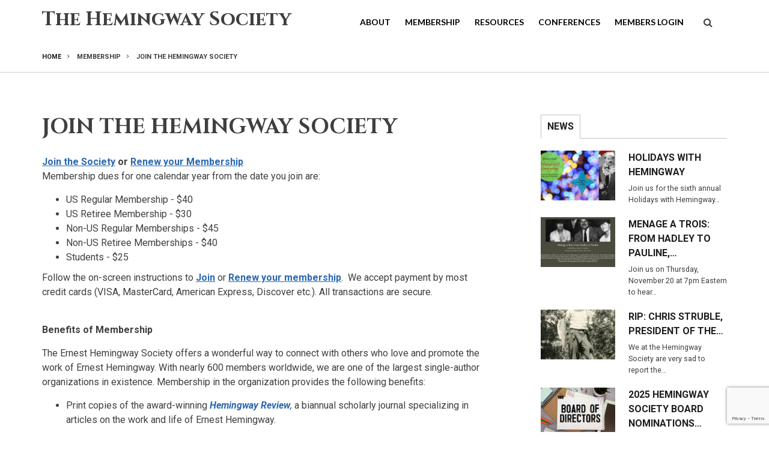

--- FILE ---
content_type: text/html; charset=UTF-8
request_url: https://www.hemingwaysociety.org/join-hemingway-society?qt-sidebar_tabs=0
body_size: 37365
content:
<!DOCTYPE html>
<html lang="en" dir="ltr" prefix="content: http://purl.org/rss/1.0/modules/content/  dc: http://purl.org/dc/terms/  foaf: http://xmlns.com/foaf/0.1/  og: http://ogp.me/ns#  rdfs: http://www.w3.org/2000/01/rdf-schema#  schema: http://schema.org/  sioc: http://rdfs.org/sioc/ns#  sioct: http://rdfs.org/sioc/types#  skos: http://www.w3.org/2004/02/skos/core#  xsd: http://www.w3.org/2001/XMLSchema# ">
  <head>
    <meta charset="utf-8" />
<script async src="https://www.googletagmanager.com/gtag/js?id=G-JY8N9Y1YGC"></script>
<script>window.dataLayer = window.dataLayer || [];function gtag(){dataLayer.push(arguments)};gtag("js", new Date());gtag("set", "developer_id.dMDhkMT", true);gtag("config", "G-JY8N9Y1YGC", {"groups":"default","page_placeholder":"PLACEHOLDER_page_location"});</script>
<meta name="Generator" content="Drupal 9 (https://www.drupal.org)" />
<meta name="MobileOptimized" content="width" />
<meta name="HandheldFriendly" content="true" />
<meta name="viewport" content="width=device-width, initial-scale=1.0" />
<link rel="icon" href="/sites/default/files/hw-favicon.ico" type="image/vnd.microsoft.icon" />
<link rel="canonical" href="https://www.hemingwaysociety.org/join-hemingway-society" />
<link rel="shortlink" href="https://www.hemingwaysociety.org/node/101" />

    <title>Join The Hemingway Society | The Hemingway Society</title>
    <link rel="stylesheet" media="all" href="/sites/default/files/css/css_uzvrkhaWwR08Auub7eXD5hi-mpXoLjs0OeLFmTUhG2o.css" />
<link rel="stylesheet" media="all" href="/sites/default/files/css/css_MeYY3g-M5otmgtfCZN-4A5OGByKJqYEM_g3oPE-DE9U.css" />
<link rel="stylesheet" media="all" href="/themes/custom/startupgrowth/css/components/messages.css?sdmvik" />
<link rel="stylesheet" media="all" href="/sites/default/files/css/css_R7py5e3Ys6Rvd9KhD4H_JapSPM12uu72T3u4Yiw8NVI.css" />
<link rel="stylesheet" media="all" href="//maxcdn.bootstrapcdn.com/font-awesome/4.6.3/css/font-awesome.min.css" />
<link rel="stylesheet" media="all" href="//fonts.googleapis.com/css?family=Cinzel:400,700,900&amp;subset=latin-ext,latin,greek" />
<link rel="stylesheet" media="all" href="//fonts.googleapis.com/css?family=Roboto:400,400italic,700,300,700italic&amp;subset=latin-ext,latin,greek" />
<link rel="stylesheet" media="all" href="//fonts.googleapis.com/css?family=Roboto+Slab:400,300,700&amp;subset=latin-ext,latin,greek" />
<link rel="stylesheet" media="all" href="//fonts.googleapis.com/css?family=Source+Code+Pro&amp;subset=latin,latin-ext" />
<link rel="stylesheet" media="all" href="//fonts.googleapis.com/css?family=PT+Serif:400,700,400italic,700italic&amp;subset=latin,latin-ext" />
<link rel="stylesheet" media="all" href="/themes/custom/startupgrowth/css/theme/color-gray-blue.css?sdmvik" />
<link rel="stylesheet" media="all" href="/sites/default/files/css/css_AbpHGcgLb-kRsJGnwFEktk7uzpZOCcBY74-YBdrKVGs.css" />
<link rel="stylesheet" media="all" href="/themes/custom/startupgrowth/css/screen.css?sdmvik" />

    
  </head>
  <body class="layout-one-sidebar layout-sidebar-second wide form-style-1 hff-16 pff-05 sff-16 slff-10 fixed-header-enabled path-node page-node-type-page">
        <a href="#main-content" class="visually-hidden focusable skip-link">
      Skip to main content
    </a>
    
      <div class="dialog-off-canvas-main-canvas" data-off-canvas-main-canvas>
    
<div id="page-container" class="page-container">

          <div id="header-container" class="header-container white-region">

      
                      <header id="header" role="banner" class="clearfix header fixed-width two-columns">
          <div class="container">
                        <div id="header-inside" class="clearfix header-inside">
              <div class="row">
                                  <div class="col-md-5">
                    <div class="header-area">
                                            <div id="header-inside-first" class="clearfix header-inside-first">
                          <div class="region region-header-first">
    <div id="block-startupgrowth-branding" class="clearfix site-branding block block-system block-system-branding-block">
  
    
    <div class="logo-and-site-name-wrapper clearfix">
              <div class="site-name site-branding__name">
        <a href="/" title="Home" rel="home">The Hemingway Society</a>
      </div>
          </div>
</div>

  </div>

                      </div>
                                          </div>
                  </div>
                                                                  <div class="col-md-7">
                    <div class="header-area">
                                            <div id="header-inside-third" class="clearfix header-inside-third">
                                                  <div id="search-area" class="clearfix search-area">
                              <div class="region region-search-area">
    <div class="search-block-form block block-search container-inline" data-drupal-selector="search-block-form" id="block-startupgrowth-search" role="search">
  
    
      <form action="/search/node" method="get" id="search-block-form" accept-charset="UTF-8">
  <div class="js-form-item form-item js-form-type-search form-type-search js-form-item-keys form-item-keys form-no-label">
      <label for="edit-keys" class="visually-hidden">Search</label>
        <input title="Enter the terms you wish to search for." placeholder="Search..." data-drupal-selector="edit-keys" type="search" id="edit-keys" name="keys" value="" size="15" maxlength="128" class="form-search" />

        </div>
<div data-drupal-selector="edit-actions" class="form-actions js-form-wrapper form-wrapper" id="edit-actions"><input class="search-form__submit button js-form-submit form-submit" data-drupal-selector="edit-submit" type="submit" id="edit-submit" value="Search" />
</div>

</form>

  </div>

  </div>

                          </div>
                                                                                                    <div id="main-navigation" class="clearfix main-navigation  with-search-bar ">
                            <nav role="navigation">
                                <div class="region region-navigation">
    <div id="block-mainnavigation" class="block block-superfish block-superfishmain">
  
    
      <div class="content">
      
<ul id="superfish-main" class="menu sf-menu sf-main sf-horizontal sf-style-none">
  
<li id="main-menu-link-contenta3a84285-1f9a-4bdb-a8d6-67479a49b926" class="sf-depth-1 menuparent"><span class="sf-depth-1 menuparent nolink">About</span><ul><li id="main-menu-link-contentb661d821-c734-48a5-a9ad-997ea5e206dd" class="sf-depth-2 sf-no-children"><a href="/history-and-mission" class="sf-depth-2">History and Mission</a></li><li id="main-menu-link-content8467f648-74e4-4472-9678-cca63441a761" class="sf-depth-2 menuparent"><a href="/society-leadership" class="sf-depth-2 menuparent">Society Leadership</a><ul><li id="main-menu-link-content27bf3ae5-6d94-4f03-b6e0-315c099d6d47" class="sf-depth-3 sf-no-children"><a href="https://www.hemingwaysociety.org/2026-hemingway-society-board-elections-candidate-statements" class="sf-depth-3 sf-external">Board Elections 2026</a></li><li id="main-menu-link-content3860d537-816f-4359-9410-d6f914e62182" class="sf-depth-3 sf-no-children"><a href="/society-leadership" class="sf-depth-3">Current Leadership</a></li><li id="main-menu-link-content6e72230c-8bbb-4175-864e-dffed5839063" class="sf-depth-3 sf-no-children"><a href="/society-committee-list" class="sf-depth-3">Society Committee List</a></li><li id="main-menu-link-content5b94bb98-8aa2-4deb-9e4a-6574d530bc6d" class="sf-depth-3 sf-no-children"><a href="/past-presidents-society" class="sf-depth-3">Past Presidents</a></li></ul></li><li id="main-views-viewviewsnewspage-1" class="sf-depth-2 sf-no-children"><a href="/news" class="sf-depth-2">News</a></li><li id="main-menu-link-contente837214c-6947-42b0-901b-d6ae109766c5" class="sf-depth-2 sf-no-children"><a href="/donate" class="sf-depth-2">Donate</a></li><li id="main-menu-link-contentd6217ce8-f7d9-4431-b89a-53377c1e5932" class="sf-depth-2 sf-no-children"><a href="/contact" class="sf-depth-2">Contact Us</a></li><li id="main-menu-link-content034fbc29-83c8-466a-a75d-606c263d98b8" class="sf-depth-2 sf-no-children"><a href="/website-masthead" class="sf-depth-2">Website Masthead</a></li></ul></li><li id="main-menu-link-contentddef525e-e523-4b7b-b4bc-a59c9b491745" class="active-trail sf-depth-1 menuparent"><span class="sf-depth-1 menuparent nolink">Membership</span><ul><li id="main-menu-link-content17f7e665-66b8-4128-8ad2-96e53507ab91" class="sf-depth-2 sf-no-children"><a href="https://members.hemingwaysociety.org/Sys/Login" class="sf-depth-2 sf-external">Membership Status</a></li><li id="main-menu-link-contentfd064b11-a2c7-4bc0-b344-9916f8b3599e" class="active-trail sf-depth-2 sf-no-children"><a href="/join-hemingway-society" class="is-active sf-depth-2">Why Join the Society</a></li><li id="main-menu-link-content6cf88115-71bf-4aa9-abbf-fa7941dbea54" class="sf-depth-2 sf-no-children"><a href="/new-membership" class="sf-depth-2">New Membership</a></li><li id="main-menu-link-content0119519c-c0a4-46be-9666-c85cbdd85a19" class="sf-depth-2 sf-no-children"><a href="https://members.hemingwaysociety.org/Sys/Login?ReturnUrl=/Sys/Profile" class="sf-depth-2 sf-external">Renew Membership</a></li><li id="main-menu-link-content245bd8b7-9b85-4256-b115-97379d283164" class="sf-depth-2 sf-no-children"><a href="/donate" class="sf-depth-2">Donate</a></li></ul></li><li id="main-menu-link-content0924e39a-b821-4e0f-a2d9-5322e44810cc" class="sf-depth-1 menuparent"><span class="sf-depth-1 menuparent nolink">Resources</span><ul><li id="main-menu-link-contentfd5e1312-cb2d-4611-8fa1-82c44d9c719f" class="sf-depth-2 menuparent"><a href="/hemingway-society-publications" class="sf-depth-2 menuparent">Society Publications</a><ul><li id="main-menu-link-contentc9dca427-00a1-4ae6-9d7b-babbae1ec61d" class="sf-depth-3 sf-no-children"><a href="/hemingway-review" class="sf-depth-3">The Hemingway Review</a></li><li id="main-views-viewviewsblogpage-1" class="sf-depth-3 sf-no-children"><a href="/hr-blog" class="sf-depth-3">HR Blog</a></li><li id="main-menu-link-contentf892b2a7-42b2-42f6-98a7-95e14b1e6e47" class="sf-depth-3 sf-no-children"><a href="https://members.hemingwaysociety.org/journals" class="sf-depth-3 sf-external">Journal Sales</a></li><li id="main-menu-link-content73409bd6-c513-4937-afea-eb6dc55f6a3d" class="sf-depth-3 sf-no-children"><a href="/hemingway-letters-project" class="sf-depth-3">The Hemingway Letters Project</a></li><li id="main-menu-link-content9591269e-dc28-4549-a734-b40c9bd6d533" class="sf-depth-3 sf-no-children"><a href="/current-newsletter" class="sf-depth-3">The Hemingway Newsletter</a></li></ul></li><li id="main-views-viewviewspodcastpage-1" class="sf-depth-2 sf-no-children"><a href="/podcast" class="sf-depth-2">One True Podcast</a></li><li id="main-menu-link-content9d1a58d9-f66d-451f-aa26-a640fd6118fd" class="sf-depth-2 menuparent"><a href="/penhemingway-award" class="sf-depth-2 menuparent">PEN/Hemingway Award</a><ul><li id="main-menu-link-content20a6c8e5-5d8a-4e5f-9055-4fd71d19c7e9" class="sf-depth-3 sf-no-children"><a href="/2025-penhemingway-award-winner-0" class="sf-depth-3">Current Winner</a></li><li id="main-menu-link-content2149991a-1aa8-4e03-893f-a7f352e3d52d" class="sf-depth-3 sf-no-children"><a href="/list-penhemingway-winners" class="sf-depth-3">Previous Winners</a></li></ul></li><li id="main-menu-link-content7a03af83-d57b-4d5a-a924-d21dff31f89b" class="sf-depth-2 menuparent"><a href="/scholar-support" class="sf-depth-2 menuparent">Scholar Support</a><ul><li id="main-menu-link-content21a8e671-76ca-447e-bbe2-bc6e451e2bd0" class="sf-depth-3 sf-no-children"><a href="/grants" class="sf-depth-3">Grants</a></li><li id="main-menu-link-content0d700a33-7303-4312-82e2-4da027c97668" class="sf-depth-3 sf-no-children"><a href="/permissions" class="sf-depth-3">Permissions</a></li><li id="main-menu-link-content81b25484-01bf-4305-b540-3abc0860693b" class="sf-depth-3 sf-no-children"><a href="/abbreviations-works-ernest-hemingway" class="sf-depth-3">Abbreviations for the Works of Ernest Hemingway</a></li><li id="main-menu-link-content3dcee7e7-3881-4724-bbb3-9d8c8a4befcb" class="sf-depth-3 sf-no-children"><a href="/holdings-ernest-hemingways-life-and-works" class="sf-depth-3">Hemingway-Related Holdings</a></li><li id="main-menu-link-content970b0f07-3c3c-47fe-9416-700b2ce2e157" class="sf-depth-3 sf-no-children"><a href="/hemingway-related-links" class="sf-depth-3">Hemingway-Related Links</a></li></ul></li></ul></li><li id="main-menu-link-content579a4086-3be0-4eac-99e7-2f2ba2df2228" class="sf-depth-1 menuparent"><span class="sf-depth-1 menuparent nolink">Conferences</span><ul><li id="main-menu-link-content1d2d2e6d-f450-48ea-bd97-93f571ce1712" class="sf-depth-2 sf-no-children"><a href="/hemingway-society-webinars-virtual-parties" class="sf-depth-2">Webinars</a></li><li id="main-menu-link-content70858522-d94d-4425-abd6-2dabf19a833b" class="sf-depth-2 sf-no-children"><a href="/society-conferences-and-webinars" class="sf-depth-2">Hemingway Society Conferences</a></li><li id="main-views-viewviewscall-for-paperspage-1" class="sf-depth-2 sf-no-children"><a href="/call-for-papers" class="sf-depth-2">Call for Papers</a></li><li id="main-menu-link-content19095134-ee49-45e7-a628-170d2e7ea5a5" class="sf-depth-2 sf-no-children"><a href="https://www.hemingwaysociety.org/past-conference-locations" class="sf-depth-2 sf-external">Past Conferences</a></li></ul></li><li id="main-menu-link-content48ef5ea5-2837-48b7-85ae-8bf3f4f71900" class="sf-depth-1 sf-no-children"><a href="https://members.hemingwaysociety.org/Sys/Login" class="sf-depth-1 sf-external">Members Login</a></li>
</ul>

    </div>
  </div>

  </div>

                            </nav>
                          </div>
                                                                        </div>
                                          </div>
                  </div>
                              </div>
            </div>
                      </div>
        </header>
              
    </div>
      
          <div id="banner" class="clearfix banner">
            <div id="banner-inside" class="clearfix banner-inside">
        <div class="banner-area">
            <div class="region region-banner">
    <div id="block-startupgrowth-breadcrumbs" class="block block-system block-system-breadcrumb-block">
  
    
      <div class="content">
        <nav class="breadcrumb" role="navigation" aria-labelledby="system-breadcrumb">
    <h2 id="system-breadcrumb" class="visually-hidden">Breadcrumb</h2>
    <ol>
          <li>
        <span class="breadcrumb-separator fa fa-angle-right"></span>
                  <a href="/">
            <span>Home</span>
          </a>
              </li>
          <li>
        <span class="breadcrumb-separator fa fa-angle-right"></span>
                  <span>Membership</span>
              </li>
          <li>
        <span class="breadcrumb-separator fa fa-angle-right"></span>
                  <span>Join The Hemingway Society</span>
              </li>
        </ol>
  </nav>

    </div>
  </div>

  </div>

        </div>
      </div>
          </div>
      
    <div id="page-start" class="clearfix"></div>

    <div id="page" class="clearfix page">

          <div class="system-messages">
        <div class="container">
          <div class="row">
            <div class="col-md-12">
                <div class="region region-system-messages">
    <div data-drupal-messages-fallback class="hidden"></div>

  </div>

            </div>
          </div>
        </div>
      </div>
    
    
    
        <div id="main-content" class="clearfix main-content white-region">
      <div class="container">
        <div class="row">
          <section class="col-md-8">
                        <div id="main" class="clearfix main main-area"
              >
                                <div class="region region-content">
    <div id="block-startupgrowth-page-title" class="block block-core block-page-title-block">
  
    
      <div class="content">
      
  <h1 class="title page-title"><span property="schema:name" class="field field--name-title field--type-string field--label-hidden">Join The Hemingway Society</span>
</h1>


    </div>
  </div>
<div id="block-startupgrowth-content" class="block block-system block-system-main-block">
  
    
      <div class="content">
      
<article data-history-node-id="101" role="article" about="/join-hemingway-society" typeof="schema:WebPage" class="node node--type-page node--view-mode-full clearfix">
  <div class="node--content-container">
            <div class="node--content clearfix">
      <header>
        
                  <span property="schema:name" content="Join The Hemingway Society" class="rdf-meta hidden"></span>

                                </header>
              
            <div property="schema:text" class="clearfix text-formatted field field--name-body field--type-text-with-summary field--label-hidden field__item"><p><strong><u><a href="/new-membership">Join the Society</a></u> or <u><a href="/renew-membership-0">Renew your Membership</a></u></strong><br />
Membership dues for one calendar year from the date you join are:</p>

<ul><li>US Regular Membership - $40</li>
	<li>US Retiree Membership - $30</li>
	<li>Non-US Regular Memberships - $45</li>
	<li>Non-US Retiree Memberships - $40</li>
	<li>Students - $25</li>
</ul><p>Follow the on-screen instructions to <strong><u><a href="/new-membership">Join</a></u></strong> or <strong><u><a href="/renew-membership-0">Renew your membership</a></u></strong>.  We accept payment by most credit cards (VISA, MasterCard, American Express, Discover etc.). All transactions are secure.<br />
 </p>

<p><strong>Benefits of Membership</strong></p>

<p>The Ernest Hemingway Society offers a wonderful way to connect with others who love and promote the work of Ernest Hemingway. With nearly 600 members worldwide, we are one of the largest single-author organizations in existence. Membership in the organization provides the following benefits:</p>

<ul><li>Print copies of the award-winning <em><a href="/hemingway-review">Hemingway Review</a>, </em>a biannual scholarly journal specializing in articles on the work and life of Ernest Hemingway.<br />
	 </li>
	<li>Online access to issues and articles of the<em> Hemingway Review</em> via Project Muse.<br />
	 </li>
	<li>A printed copy of the <a href="/current-newsletter"><em>Hemingway Newsletter</em></a> each year.<br />
	 </li>
	<li>Online access to the complete archive of all issues of the<em> Hemingway Society Newsletter.</em><br />
	 </li>
	<li><a href="/node/306">Biennial conferences</a> at locations important in Hemingway’s world.<br />
	 </li>
	<li>Participation in the Society’s annual business meetings.<br />
	 </li>
	<li>Eligibility to vote and run for office in Society elections.<br />
	 </li>
	<li>Eligibility to apply for <a href="/jim-nancy-hinkle-student-travel-grants">travel grants awarded to graduate students</a> attending the Society’s conferences.*<br />
	 </li>
	<li>Eligibility to apply for <a href="/lewis-reynolds-smith-founders-fellowship">research fellowships</a> open to scholars, regardless of rank, with preference given to graduate students, independent scholars, and recent recipients of doctorate degrees.*</li>
</ul><p>*Awarded on a competitive basis.</p>

<p>If you have any membership questions, please <a href="/contact">contact us</a>.</p>

<p> </p>
</div>
      
          </div>
  </div>
</article>

    </div>
  </div>

  </div>

                          </div>
                      </section>
                                <aside class="col-md-4 fix-sidebar-second">
                            <section id="sidebar-second" class="sidebar sidebar-second clearfix"
                >
                  <div class="region region-sidebar-second">
    <div id="block-sidebartabs" class="block block-block-content block-block-contentef75ff4d-5049-4e15-91f2-89e64289799e">
  
    
      <div class="content">
      <div class="field field--name-field-mt-block-reference field--type-entity-reference field--label-hidden field--entity-reference-target-type-block clearfix">
    <ul class="nav nav-tabs">
          <li class="active"><a href="#tab-id-ef75ff4d-5049-4e15-91f2-89e64289799e-0" data-toggle="tab"><span>News</span></a></li>
      </ul>
  <div class="tab-content">
          <div class="tab-pane active" id="tab-id-ef75ff4d-5049-4e15-91f2-89e64289799e-0"><div class="views-element-container block block-views block-views-blockmt-latest-block-1" id="block-views-block-mt-latest-block-1">
  
    
      <div class="content">
      <div><div class="view-latest-items clearfix view view-mt-latest view-id-mt_latest view-display-id-block_1 js-view-dom-id-49b99d40cd9be93ef1bd2c5d0125f23a8a027e6499a40a2be7aab6d6f2a90fab">
  
    
      
      <div class="view-content">
          <div class="col-xs-6 col-md-12 views-row"><div class="views-field-field-image">
<a class="overlayed" href="/holidays-hemingway">
  <img loading="lazy" src="/sites/default/files/styles/image_3_2/public/2025-11/Holidays%20with%20Hemingway%206%20.jpg?h=d1cb525d&amp;itok=eMpq-a0w" width="300" height="200" alt="" typeof="Image" class="image-style-image-3-2" />



<span class="overlay small"><i class="fa fa-chevron-right"></i></span>
</a>
</div><div class="views-field views-field-title"><span class="field-content"><a href="/holidays-hemingway" hreflang="en">Holidays with Hemingway</a></span></div><div class="views-field views-field-body"><span class="field-content"><p><p>Join us for the sixth annual Holidays with Hemingway…</span></div></div>
    <div class="col-xs-6 col-md-12 views-row"><div class="views-field-field-image">
<a class="overlayed" href="/menage-trois-hadley-pauline-hemingway-society-webinar">
  <img loading="lazy" src="/sites/default/files/styles/image_3_2/public/2025-11/Minimal%20And%20Modern%20Slide%20Deck%20Presentation.jpg?h=d1cb525d&amp;itok=yXGxH9B9" width="300" height="200" alt="Webinar image" typeof="Image" class="image-style-image-3-2" />



<span class="overlay small"><i class="fa fa-chevron-right"></i></span>
</a>
</div><div class="views-field views-field-title"><span class="field-content"><a href="/menage-trois-hadley-pauline-hemingway-society-webinar" hreflang="en">Menage a Trois: From Hadley to Pauline,…</a></span></div><div class="views-field views-field-body"><span class="field-content"><p><p>Join us on Thursday, November 20 at 7pm Eastern to hear…</span></div></div>
    <div class="col-xs-6 col-md-12 views-row"><div class="views-field-field-image">
<a class="overlayed" href="/rip-chris-struble-president-michigan-hemingway-society">
  <img loading="lazy" src="/sites/default/files/styles/image_3_2/public/2025-10/Hem%20%20in%20%20mich.jpeg?h=4a63fce1&amp;itok=oI-XjuDf" width="300" height="200" alt="" typeof="Image" class="image-style-image-3-2" />



<span class="overlay small"><i class="fa fa-chevron-right"></i></span>
</a>
</div><div class="views-field views-field-title"><span class="field-content"><a href="/rip-chris-struble-president-michigan-hemingway-society" hreflang="en">RIP: Chris Struble, President of the…</a></span></div><div class="views-field views-field-body"><span class="field-content"><p><p>We at the Hemingway Society are very sad to report the…</span></div></div>
    <div class="col-xs-6 col-md-12 views-row"><div class="views-field-field-image">
<a class="overlayed" href="/2025-hemingway-society-board-nominations-notice">
  <img loading="lazy" src="/sites/default/files/styles/image_3_2/public/2025-09/Board.jpg?h=571559ce&amp;itok=BFzqoTJD" width="300" height="200" alt="" typeof="Image" class="image-style-image-3-2" />



<span class="overlay small"><i class="fa fa-chevron-right"></i></span>
</a>
</div><div class="views-field views-field-title"><span class="field-content"><a href="/2025-hemingway-society-board-nominations-notice" hreflang="en">2025 Hemingway Society Board Nominations…</a></span></div><div class="views-field views-field-body"><span class="field-content"><p><p>This year, the international Hemingway Society election…</span></div></div>

    </div>
  
          <div class="more-link"><a href="/news">View All</a></div>

      </div>
</div>

    </div>
  </div>
</div>
      </div>
</div>

    </div>
  </div>

  </div>

              </section>
                          </aside>
                  </div>
      </div>
    </div>
    
    
    
    
    
    
    
  </div>
  
          <div id="footer-top" class="clearfix footer-top one-region light-gray-region">
      <div class="container">
                <div id="footer-top-inside" class="clearfix footer-top-inside"
          >
          <div class="row">
                          <div class="col-md-12">
                                <div id="footer-top-first" class="clearfix footer-top-first">
                  <div class="footer-top-area">
                      <div class="region region-footer-top-first">
    <div id="block-socialbookmarks" class="block block-block-content block-block-content2054bf17-957d-43d6-a736-6b7ac3ba0f2f">
  
    
      <div class="content">
      
            <div class="clearfix text-formatted field field--name-body field--type-text-with-summary field--label-hidden field__item"><ul class="icons-list text-right">
<li class="text">
Follow us on social media
</li>


<li class="youtbe">
<a href="https://www.youtube.com/@thehemingwaysociety"><i class="fa fa-youtube"><span class="sr-only">youtube</span></i></a>
</li>


<li class="facebook">
<a href="https://www.facebook.com/pages/The-Hemingway-Society/16448151227"><i class="fa fa-facebook"><span class="sr-only">facebook</span></i></a>
</li>
<li class="twitter">
<a href="https://twitter.com/theEHSociety"><i class="fa fa-twitter"><span class="sr-only">twitter</span></i></a>
</li>
<!-- <li class="googleplus">
<a href="https://plus.google.com/118354321025436191714/posts"><i class="fa fa-google-plus"><span class="sr-only">google plus</span></i></a>
</li>                        
<li class="linkedin">
<a href="http://www.linkedin.com/company/more-than-themes/"><i class="fa fa-linkedin"><span class="sr-only">linkedin</span></i></a>
</li>
<li class="youtube">
<a href="http://www.youtube.com/morethanthemes/"><i class="fa fa-youtube-play"><span class="sr-only">youtube</span></i></a>
</li>
<li class="instagram">
<a href="http://instagram.com/"><i class="fa fa-instagram"><span class="sr-only">instagram</span></i></a>
</li>
<li class="flickr">
<a href="http://www.flickr.com/photos/morethanthemes/"><i class="fa fa-flickr"><span class="sr-only">flickr</span></i></a>
</li>
<li class="vimeo">
<a href="http://vimeo.com/morethanthemes"><i class="fa fa-vimeo-square"><span class="sr-only">vimeo</span></i></a>
</li>
<li class="pinterest">
<a href="http://www.pinterest.com/morethanthemes/"><i class="fa fa-pinterest"><span class="sr-only">pinterest</span></i></a>
</li>
<li class="skype">
<a href="#"><i class="fa fa-skype"><span class="sr-only">skype</span></i></a>
</li> -->
</ul></div>
      
    </div>
  </div>

  </div>

                  </div>
                </div>
                              </div>
                                  </div>
        </div>
              </div>
    </div>
      
          <footer id="footer" class="clearfix footer colored-region black">
      <div class="container">
        <div class="row">
                      <div class="col-sm-4">
              <div class="footer-area"
                >
                  <div class="region region-footer-first">
    <div id="block-about" class="block block-block-content block-block-content44813299-f24c-44fa-8ebe-0559527c493b">
  
      <h2 class="title">About</h2>
    
      <div class="content">
      
            <div class="clearfix text-formatted field field--name-body field--type-text-with-summary field--label-hidden field__item"><p>The Ernest Hemingway Foundation was established in 1965 by Mary Hemingway, Ernest’s widow, “for the purposes of awakening, sustaining an interest in, promoting, fostering, stimulating, supporting, improving and developing literature and all forms of literary composition and expression.”</p>

<div class="more-link"><a href="/history-and-mission">Read More</a></div>
</div>
      
    </div>
  </div>

  </div>

              </div>
            </div>
                                <div class="col-sm-4">
              <div class="footer-area"
                >
                  <div class="region region-footer-second">
    <div id="block-ccform" class="block block-block-content block-block-content72d65b4f-8642-4a2e-9e1c-98bf61917dde">
  
    
      <div class="content">
      
            <div class="clearfix text-formatted field field--name-body field--type-text-with-summary field--label-hidden field__item"><!-- Begin Constant Contact Inline Form Code -->
<div class="ctct-inline-form" data-form-id="4e782593-f4e0-4900-a7c3-a7180ded4803"></div>
<!-- End Constant Contact Inline Form Code --></div>
      
    </div>
  </div>

  </div>

              </div>
            </div>
                                <div class="col-sm-4">
              <div class="footer-area"
                >
                  <div class="region region-footer-third">
    <div class="views-element-container block block-views block-views-blockblog-block-1" id="block-views-block-blog-block-1">
  
      <h2 class="title">Hemingway Review Blog</h2>
    
      <div class="content">
      <div><div class="view view-blog view-id-blog view-display-id-block_1 js-view-dom-id-8bbabd048fc75f52b5f8ee56ed6bbcd1e635e4bff7c890b71e5ae6303c9b16a3">
  
    
      
      <div class="view-content">
          <div class="views-row"><div class="views-field views-field-title"><div class="field-content"><a href="/hemingway-and-toronto-baseball" hreflang="en">Hemingway and Toronto Baseball</a></div></div><div class="views-field views-field-field-long-blurb"><div class="field-content"><p>Sharon Hamilton explores what Toronto would have offered a devoted baseball fan like Hemingway during the 1920s</p>
</div></div></div>
    <div class="views-row"><div class="views-field views-field-title"><div class="field-content"><a href="/her-name-was-lola-richards" hreflang="en">Her Name Was Lola Richards</a></div></div><div class="views-field views-field-field-large-teaser-image"><div class="field-content">  <img loading="lazy" src="/sites/default/files/styles/medium/public/2025-12/Lola%20with%20Mary%20resized.jpg?itok=_40HDdWH" width="220" height="165" alt="Photo of Lola Richards with Mary Hemingway" typeof="foaf:Image" class="image-style-medium" />


</div></div><div class="views-field views-field-field-long-blurb"><div class="field-content"><p>Who is the young Black woman at the Hemingways' table at their home in Ketchum?</p>
</div></div></div>
    <div class="views-row"><div class="views-field views-field-title"><div class="field-content"><a href="/mojitos-la-concha-hotel-key-west-adventure-part-ii-0" hreflang="en">Mojitos at La Concha Hotel: A Key West Adventure, Part II</a></div></div><div class="views-field views-field-field-large-teaser-image"><div class="field-content">  <img loading="lazy" src="/sites/default/files/styles/medium/public/2025-11/Mojtios%20thumbnail.jpg?itok=SFapa523" width="150" height="113" alt="Two mojitos" typeof="foaf:Image" class="image-style-medium" />


</div></div><div class="views-field views-field-field-long-blurb"><div class="field-content"><p>Visit (virtually) the Key West hotel that Hemingway referenced in <em>To Have and Have Not</em></p>
</div></div></div>

    </div>
  
          </div>
</div>

    </div>
  </div>

  </div>

              </div>
            </div>
                            </div>
      </div>
    </footer>
      
      <div id="subfooter" class="clearfix subfooter colored-region">
      <div class="container">
                <div id="subfooter-inside" class="clearfix subfooter-inside">
          <div class="row">
                                      <div class="col-md-12 text-center">
                <div class="subfooter-area first">
                    <div class="region region-sub-footer-first">
    <div id="block-copyright" class="block block-block-content block-block-content77bbdaf0-f40e-46e6-9ecf-f4cb3eb9f644">
  
    
      <div class="content">
      
            <div class="clearfix text-formatted field field--name-body field--type-text-with-summary field--label-hidden field__item"><p>Copyright © 2025 All rights reserved.</p>
</div>
      
    </div>
  </div>

  </div>

                </div>
              </div>
                                                                      </div>
        </div>
              </div>
    </div>
      
        <div id="toTop" class="to-top"><i class="fa fa-angle-up"></i></div>
    
</div>
 
  </div>

    
    <script type="application/json" data-drupal-selector="drupal-settings-json">{"path":{"baseUrl":"\/","scriptPath":null,"pathPrefix":"","currentPath":"node\/101","currentPathIsAdmin":false,"isFront":false,"currentLanguage":"en","currentQuery":{"qt-sidebar_tabs":"0"}},"pluralDelimiter":"\u0003","suppressDeprecationErrors":true,"google_analytics":{"account":"G-JY8N9Y1YGC","trackOutbound":true,"trackMailto":true,"trackTel":true,"trackDownload":true,"trackDownloadExtensions":"7z|aac|arc|arj|asf|asx|avi|bin|csv|doc(x|m)?|dot(x|m)?|exe|flv|gif|gz|gzip|hqx|jar|jpe?g|js|mp(2|3|4|e?g)|mov(ie)?|msi|msp|pdf|phps|png|ppt(x|m)?|pot(x|m)?|pps(x|m)?|ppam|sld(x|m)?|thmx|qtm?|ra(m|r)?|sea|sit|tar|tgz|torrent|txt|wav|wma|wmv|wpd|xls(x|m|b)?|xlt(x|m)|xlam|xml|z|zip"},"startupgrowth":{"sliderRevolutionFullWidthInit":{"slideshowFullWidthEffectTime":10000,"slideshowFullWidthInitialHeight":500,"slideshowFullWidthBulletsPosition":"center"},"sliderRevolutionFullScreenInit":{"slideshowFullScreenEffectTime":10000,"slideshowFullScreenBulletsPosition":"right"},"sliderRevolutionBoxedWidthInit":{"slideshowBoxedWidthEffectTime":10000,"slideshowBoxedWidthInitialHeight":500,"slideshowBoxedWidthBulletsPosition":"center"},"sliderRevolutionInternalBannerInit":{"slideshowInternalBannerEffectTime":10000,"slideshowInternalBannerInitialHeight":500,"slideshowInternalBannerBulletsPosition":"left"},"flexsliderInPageInit":{"inPageSliderEffect":"slide"},"transparentHeader":{"transparentHeaderOpacity":0.40000000000000002220446049250313080847263336181640625},"ParallaxAndVideoBg":{"ParallaxAndVideoBgOpacity":0.8000000000000000444089209850062616169452667236328125},"VideoBackgroundInit":{"PathToVideo_mp4":"https:\/\/www.hemingwaysociety.org\/themes\/custom\/startupgrowth\/videos\/background-video.mp4","PathToVideo_webm":"https:\/\/www.hemingwaysociety.org\/themes\/custom\/startupgrowth\/videos\/background-video.webm","pathToVideo_jpg":"https:\/\/www.hemingwaysociety.org\/themes\/custom\/startupgrowth\/videos\/background-video.jpg"},"isotopeFiltersGridInit":{"isotopeFiltersText":"All","isotopeLayoutMode":"masonry"},"nodeSideAffix":{"affixAdminHeigth":79,"affixFixedHeaderHeigth":72}},"superfish":{"superfish-main":{"id":"superfish-main","sf":{"animation":{"opacity":"show","height":"show"},"speed":"fast","autoArrows":false,"dropShadows":false},"plugins":{"smallscreen":{"mode":"window_width","title":"Main navigation"},"supposition":true,"supersubs":{"minWidth":"16"}}}},"ajaxTrustedUrl":{"\/search\/node":true},"user":{"uid":0,"permissionsHash":"0baa44e4852cb22fed974fd171645cb5e3a40f7c2bd94b38fa17fc8cd4ff1f3c"}}</script>
<script src="/core/assets/vendor/jquery/jquery.min.js?v=3.6.3"></script>
<script src="/core/misc/polyfills/element.matches.js?v=9.5.11"></script>
<script src="/core/misc/polyfills/object.assign.js?v=9.5.11"></script>
<script src="/core/assets/vendor/once/once.min.js?v=1.0.1"></script>
<script src="/core/assets/vendor/jquery-once/jquery.once.min.js?v=2.2.3"></script>
<script src="/core/misc/drupalSettingsLoader.js?v=9.5.11"></script>
<script src="/core/misc/drupal.js?v=9.5.11"></script>
<script src="/core/misc/drupal.init.js?v=9.5.11"></script>
<script src="/modules/contrib/google_analytics/js/google_analytics.js?v=9.5.11"></script>
<script src="/themes/custom/startupgrowth/bootstrap/js/bootstrap.min.js?v=3.4.1"></script>
<script src="/themes/custom/startupgrowth/js/custom.js?v=3.4.1"></script>
<script src="/sites/all/libraries/superfish/superfish.js?sdmvik"></script>
<script src="/sites/all/libraries/superfish/jquery.hoverIntent.minified.js?sdmvik"></script>
<script src="/sites/all/libraries/superfish/sfsmallscreen.js?sdmvik"></script>
<script src="/sites/all/libraries/superfish/supposition.js?sdmvik"></script>
<script src="/sites/all/libraries/superfish/supersubs.js?sdmvik"></script>
<script src="/core/misc/jquery.once.bc.js?v=9.5.11"></script>
<script src="/modules/superfish/js/superfish.js?v=2.0"></script>
<script src="/themes/custom/startupgrowth/js/custom/to-top.js?v=9.5.11"></script>
<script src="/themes/custom/startupgrowth/js/custom/fixed-header.js?v=9.5.11"></script>

    <!-- Begin Constant Contact Active Forms -->
<script> var _ctct_m = "5cc2d683b5e5ad4c0599e99f56425a66"; </script>
<script id="signupScript" src="//static.ctctcdn.com/js/signup-form-widget/current/signup-form-widget.min.js" async defer></script>
<!-- End Constant Contact Active Forms -->

  </body>
</html>


--- FILE ---
content_type: text/html; charset=utf-8
request_url: https://www.google.com/recaptcha/api2/anchor?ar=1&k=6LfHrSkUAAAAAPnKk5cT6JuKlKPzbwyTYuO8--Vr&co=aHR0cHM6Ly93d3cuaGVtaW5nd2F5c29jaWV0eS5vcmc6NDQz&hl=en&v=PoyoqOPhxBO7pBk68S4YbpHZ&size=invisible&anchor-ms=20000&execute-ms=30000&cb=tb0fqtgtz76l
body_size: 49348
content:
<!DOCTYPE HTML><html dir="ltr" lang="en"><head><meta http-equiv="Content-Type" content="text/html; charset=UTF-8">
<meta http-equiv="X-UA-Compatible" content="IE=edge">
<title>reCAPTCHA</title>
<style type="text/css">
/* cyrillic-ext */
@font-face {
  font-family: 'Roboto';
  font-style: normal;
  font-weight: 400;
  font-stretch: 100%;
  src: url(//fonts.gstatic.com/s/roboto/v48/KFO7CnqEu92Fr1ME7kSn66aGLdTylUAMa3GUBHMdazTgWw.woff2) format('woff2');
  unicode-range: U+0460-052F, U+1C80-1C8A, U+20B4, U+2DE0-2DFF, U+A640-A69F, U+FE2E-FE2F;
}
/* cyrillic */
@font-face {
  font-family: 'Roboto';
  font-style: normal;
  font-weight: 400;
  font-stretch: 100%;
  src: url(//fonts.gstatic.com/s/roboto/v48/KFO7CnqEu92Fr1ME7kSn66aGLdTylUAMa3iUBHMdazTgWw.woff2) format('woff2');
  unicode-range: U+0301, U+0400-045F, U+0490-0491, U+04B0-04B1, U+2116;
}
/* greek-ext */
@font-face {
  font-family: 'Roboto';
  font-style: normal;
  font-weight: 400;
  font-stretch: 100%;
  src: url(//fonts.gstatic.com/s/roboto/v48/KFO7CnqEu92Fr1ME7kSn66aGLdTylUAMa3CUBHMdazTgWw.woff2) format('woff2');
  unicode-range: U+1F00-1FFF;
}
/* greek */
@font-face {
  font-family: 'Roboto';
  font-style: normal;
  font-weight: 400;
  font-stretch: 100%;
  src: url(//fonts.gstatic.com/s/roboto/v48/KFO7CnqEu92Fr1ME7kSn66aGLdTylUAMa3-UBHMdazTgWw.woff2) format('woff2');
  unicode-range: U+0370-0377, U+037A-037F, U+0384-038A, U+038C, U+038E-03A1, U+03A3-03FF;
}
/* math */
@font-face {
  font-family: 'Roboto';
  font-style: normal;
  font-weight: 400;
  font-stretch: 100%;
  src: url(//fonts.gstatic.com/s/roboto/v48/KFO7CnqEu92Fr1ME7kSn66aGLdTylUAMawCUBHMdazTgWw.woff2) format('woff2');
  unicode-range: U+0302-0303, U+0305, U+0307-0308, U+0310, U+0312, U+0315, U+031A, U+0326-0327, U+032C, U+032F-0330, U+0332-0333, U+0338, U+033A, U+0346, U+034D, U+0391-03A1, U+03A3-03A9, U+03B1-03C9, U+03D1, U+03D5-03D6, U+03F0-03F1, U+03F4-03F5, U+2016-2017, U+2034-2038, U+203C, U+2040, U+2043, U+2047, U+2050, U+2057, U+205F, U+2070-2071, U+2074-208E, U+2090-209C, U+20D0-20DC, U+20E1, U+20E5-20EF, U+2100-2112, U+2114-2115, U+2117-2121, U+2123-214F, U+2190, U+2192, U+2194-21AE, U+21B0-21E5, U+21F1-21F2, U+21F4-2211, U+2213-2214, U+2216-22FF, U+2308-230B, U+2310, U+2319, U+231C-2321, U+2336-237A, U+237C, U+2395, U+239B-23B7, U+23D0, U+23DC-23E1, U+2474-2475, U+25AF, U+25B3, U+25B7, U+25BD, U+25C1, U+25CA, U+25CC, U+25FB, U+266D-266F, U+27C0-27FF, U+2900-2AFF, U+2B0E-2B11, U+2B30-2B4C, U+2BFE, U+3030, U+FF5B, U+FF5D, U+1D400-1D7FF, U+1EE00-1EEFF;
}
/* symbols */
@font-face {
  font-family: 'Roboto';
  font-style: normal;
  font-weight: 400;
  font-stretch: 100%;
  src: url(//fonts.gstatic.com/s/roboto/v48/KFO7CnqEu92Fr1ME7kSn66aGLdTylUAMaxKUBHMdazTgWw.woff2) format('woff2');
  unicode-range: U+0001-000C, U+000E-001F, U+007F-009F, U+20DD-20E0, U+20E2-20E4, U+2150-218F, U+2190, U+2192, U+2194-2199, U+21AF, U+21E6-21F0, U+21F3, U+2218-2219, U+2299, U+22C4-22C6, U+2300-243F, U+2440-244A, U+2460-24FF, U+25A0-27BF, U+2800-28FF, U+2921-2922, U+2981, U+29BF, U+29EB, U+2B00-2BFF, U+4DC0-4DFF, U+FFF9-FFFB, U+10140-1018E, U+10190-1019C, U+101A0, U+101D0-101FD, U+102E0-102FB, U+10E60-10E7E, U+1D2C0-1D2D3, U+1D2E0-1D37F, U+1F000-1F0FF, U+1F100-1F1AD, U+1F1E6-1F1FF, U+1F30D-1F30F, U+1F315, U+1F31C, U+1F31E, U+1F320-1F32C, U+1F336, U+1F378, U+1F37D, U+1F382, U+1F393-1F39F, U+1F3A7-1F3A8, U+1F3AC-1F3AF, U+1F3C2, U+1F3C4-1F3C6, U+1F3CA-1F3CE, U+1F3D4-1F3E0, U+1F3ED, U+1F3F1-1F3F3, U+1F3F5-1F3F7, U+1F408, U+1F415, U+1F41F, U+1F426, U+1F43F, U+1F441-1F442, U+1F444, U+1F446-1F449, U+1F44C-1F44E, U+1F453, U+1F46A, U+1F47D, U+1F4A3, U+1F4B0, U+1F4B3, U+1F4B9, U+1F4BB, U+1F4BF, U+1F4C8-1F4CB, U+1F4D6, U+1F4DA, U+1F4DF, U+1F4E3-1F4E6, U+1F4EA-1F4ED, U+1F4F7, U+1F4F9-1F4FB, U+1F4FD-1F4FE, U+1F503, U+1F507-1F50B, U+1F50D, U+1F512-1F513, U+1F53E-1F54A, U+1F54F-1F5FA, U+1F610, U+1F650-1F67F, U+1F687, U+1F68D, U+1F691, U+1F694, U+1F698, U+1F6AD, U+1F6B2, U+1F6B9-1F6BA, U+1F6BC, U+1F6C6-1F6CF, U+1F6D3-1F6D7, U+1F6E0-1F6EA, U+1F6F0-1F6F3, U+1F6F7-1F6FC, U+1F700-1F7FF, U+1F800-1F80B, U+1F810-1F847, U+1F850-1F859, U+1F860-1F887, U+1F890-1F8AD, U+1F8B0-1F8BB, U+1F8C0-1F8C1, U+1F900-1F90B, U+1F93B, U+1F946, U+1F984, U+1F996, U+1F9E9, U+1FA00-1FA6F, U+1FA70-1FA7C, U+1FA80-1FA89, U+1FA8F-1FAC6, U+1FACE-1FADC, U+1FADF-1FAE9, U+1FAF0-1FAF8, U+1FB00-1FBFF;
}
/* vietnamese */
@font-face {
  font-family: 'Roboto';
  font-style: normal;
  font-weight: 400;
  font-stretch: 100%;
  src: url(//fonts.gstatic.com/s/roboto/v48/KFO7CnqEu92Fr1ME7kSn66aGLdTylUAMa3OUBHMdazTgWw.woff2) format('woff2');
  unicode-range: U+0102-0103, U+0110-0111, U+0128-0129, U+0168-0169, U+01A0-01A1, U+01AF-01B0, U+0300-0301, U+0303-0304, U+0308-0309, U+0323, U+0329, U+1EA0-1EF9, U+20AB;
}
/* latin-ext */
@font-face {
  font-family: 'Roboto';
  font-style: normal;
  font-weight: 400;
  font-stretch: 100%;
  src: url(//fonts.gstatic.com/s/roboto/v48/KFO7CnqEu92Fr1ME7kSn66aGLdTylUAMa3KUBHMdazTgWw.woff2) format('woff2');
  unicode-range: U+0100-02BA, U+02BD-02C5, U+02C7-02CC, U+02CE-02D7, U+02DD-02FF, U+0304, U+0308, U+0329, U+1D00-1DBF, U+1E00-1E9F, U+1EF2-1EFF, U+2020, U+20A0-20AB, U+20AD-20C0, U+2113, U+2C60-2C7F, U+A720-A7FF;
}
/* latin */
@font-face {
  font-family: 'Roboto';
  font-style: normal;
  font-weight: 400;
  font-stretch: 100%;
  src: url(//fonts.gstatic.com/s/roboto/v48/KFO7CnqEu92Fr1ME7kSn66aGLdTylUAMa3yUBHMdazQ.woff2) format('woff2');
  unicode-range: U+0000-00FF, U+0131, U+0152-0153, U+02BB-02BC, U+02C6, U+02DA, U+02DC, U+0304, U+0308, U+0329, U+2000-206F, U+20AC, U+2122, U+2191, U+2193, U+2212, U+2215, U+FEFF, U+FFFD;
}
/* cyrillic-ext */
@font-face {
  font-family: 'Roboto';
  font-style: normal;
  font-weight: 500;
  font-stretch: 100%;
  src: url(//fonts.gstatic.com/s/roboto/v48/KFO7CnqEu92Fr1ME7kSn66aGLdTylUAMa3GUBHMdazTgWw.woff2) format('woff2');
  unicode-range: U+0460-052F, U+1C80-1C8A, U+20B4, U+2DE0-2DFF, U+A640-A69F, U+FE2E-FE2F;
}
/* cyrillic */
@font-face {
  font-family: 'Roboto';
  font-style: normal;
  font-weight: 500;
  font-stretch: 100%;
  src: url(//fonts.gstatic.com/s/roboto/v48/KFO7CnqEu92Fr1ME7kSn66aGLdTylUAMa3iUBHMdazTgWw.woff2) format('woff2');
  unicode-range: U+0301, U+0400-045F, U+0490-0491, U+04B0-04B1, U+2116;
}
/* greek-ext */
@font-face {
  font-family: 'Roboto';
  font-style: normal;
  font-weight: 500;
  font-stretch: 100%;
  src: url(//fonts.gstatic.com/s/roboto/v48/KFO7CnqEu92Fr1ME7kSn66aGLdTylUAMa3CUBHMdazTgWw.woff2) format('woff2');
  unicode-range: U+1F00-1FFF;
}
/* greek */
@font-face {
  font-family: 'Roboto';
  font-style: normal;
  font-weight: 500;
  font-stretch: 100%;
  src: url(//fonts.gstatic.com/s/roboto/v48/KFO7CnqEu92Fr1ME7kSn66aGLdTylUAMa3-UBHMdazTgWw.woff2) format('woff2');
  unicode-range: U+0370-0377, U+037A-037F, U+0384-038A, U+038C, U+038E-03A1, U+03A3-03FF;
}
/* math */
@font-face {
  font-family: 'Roboto';
  font-style: normal;
  font-weight: 500;
  font-stretch: 100%;
  src: url(//fonts.gstatic.com/s/roboto/v48/KFO7CnqEu92Fr1ME7kSn66aGLdTylUAMawCUBHMdazTgWw.woff2) format('woff2');
  unicode-range: U+0302-0303, U+0305, U+0307-0308, U+0310, U+0312, U+0315, U+031A, U+0326-0327, U+032C, U+032F-0330, U+0332-0333, U+0338, U+033A, U+0346, U+034D, U+0391-03A1, U+03A3-03A9, U+03B1-03C9, U+03D1, U+03D5-03D6, U+03F0-03F1, U+03F4-03F5, U+2016-2017, U+2034-2038, U+203C, U+2040, U+2043, U+2047, U+2050, U+2057, U+205F, U+2070-2071, U+2074-208E, U+2090-209C, U+20D0-20DC, U+20E1, U+20E5-20EF, U+2100-2112, U+2114-2115, U+2117-2121, U+2123-214F, U+2190, U+2192, U+2194-21AE, U+21B0-21E5, U+21F1-21F2, U+21F4-2211, U+2213-2214, U+2216-22FF, U+2308-230B, U+2310, U+2319, U+231C-2321, U+2336-237A, U+237C, U+2395, U+239B-23B7, U+23D0, U+23DC-23E1, U+2474-2475, U+25AF, U+25B3, U+25B7, U+25BD, U+25C1, U+25CA, U+25CC, U+25FB, U+266D-266F, U+27C0-27FF, U+2900-2AFF, U+2B0E-2B11, U+2B30-2B4C, U+2BFE, U+3030, U+FF5B, U+FF5D, U+1D400-1D7FF, U+1EE00-1EEFF;
}
/* symbols */
@font-face {
  font-family: 'Roboto';
  font-style: normal;
  font-weight: 500;
  font-stretch: 100%;
  src: url(//fonts.gstatic.com/s/roboto/v48/KFO7CnqEu92Fr1ME7kSn66aGLdTylUAMaxKUBHMdazTgWw.woff2) format('woff2');
  unicode-range: U+0001-000C, U+000E-001F, U+007F-009F, U+20DD-20E0, U+20E2-20E4, U+2150-218F, U+2190, U+2192, U+2194-2199, U+21AF, U+21E6-21F0, U+21F3, U+2218-2219, U+2299, U+22C4-22C6, U+2300-243F, U+2440-244A, U+2460-24FF, U+25A0-27BF, U+2800-28FF, U+2921-2922, U+2981, U+29BF, U+29EB, U+2B00-2BFF, U+4DC0-4DFF, U+FFF9-FFFB, U+10140-1018E, U+10190-1019C, U+101A0, U+101D0-101FD, U+102E0-102FB, U+10E60-10E7E, U+1D2C0-1D2D3, U+1D2E0-1D37F, U+1F000-1F0FF, U+1F100-1F1AD, U+1F1E6-1F1FF, U+1F30D-1F30F, U+1F315, U+1F31C, U+1F31E, U+1F320-1F32C, U+1F336, U+1F378, U+1F37D, U+1F382, U+1F393-1F39F, U+1F3A7-1F3A8, U+1F3AC-1F3AF, U+1F3C2, U+1F3C4-1F3C6, U+1F3CA-1F3CE, U+1F3D4-1F3E0, U+1F3ED, U+1F3F1-1F3F3, U+1F3F5-1F3F7, U+1F408, U+1F415, U+1F41F, U+1F426, U+1F43F, U+1F441-1F442, U+1F444, U+1F446-1F449, U+1F44C-1F44E, U+1F453, U+1F46A, U+1F47D, U+1F4A3, U+1F4B0, U+1F4B3, U+1F4B9, U+1F4BB, U+1F4BF, U+1F4C8-1F4CB, U+1F4D6, U+1F4DA, U+1F4DF, U+1F4E3-1F4E6, U+1F4EA-1F4ED, U+1F4F7, U+1F4F9-1F4FB, U+1F4FD-1F4FE, U+1F503, U+1F507-1F50B, U+1F50D, U+1F512-1F513, U+1F53E-1F54A, U+1F54F-1F5FA, U+1F610, U+1F650-1F67F, U+1F687, U+1F68D, U+1F691, U+1F694, U+1F698, U+1F6AD, U+1F6B2, U+1F6B9-1F6BA, U+1F6BC, U+1F6C6-1F6CF, U+1F6D3-1F6D7, U+1F6E0-1F6EA, U+1F6F0-1F6F3, U+1F6F7-1F6FC, U+1F700-1F7FF, U+1F800-1F80B, U+1F810-1F847, U+1F850-1F859, U+1F860-1F887, U+1F890-1F8AD, U+1F8B0-1F8BB, U+1F8C0-1F8C1, U+1F900-1F90B, U+1F93B, U+1F946, U+1F984, U+1F996, U+1F9E9, U+1FA00-1FA6F, U+1FA70-1FA7C, U+1FA80-1FA89, U+1FA8F-1FAC6, U+1FACE-1FADC, U+1FADF-1FAE9, U+1FAF0-1FAF8, U+1FB00-1FBFF;
}
/* vietnamese */
@font-face {
  font-family: 'Roboto';
  font-style: normal;
  font-weight: 500;
  font-stretch: 100%;
  src: url(//fonts.gstatic.com/s/roboto/v48/KFO7CnqEu92Fr1ME7kSn66aGLdTylUAMa3OUBHMdazTgWw.woff2) format('woff2');
  unicode-range: U+0102-0103, U+0110-0111, U+0128-0129, U+0168-0169, U+01A0-01A1, U+01AF-01B0, U+0300-0301, U+0303-0304, U+0308-0309, U+0323, U+0329, U+1EA0-1EF9, U+20AB;
}
/* latin-ext */
@font-face {
  font-family: 'Roboto';
  font-style: normal;
  font-weight: 500;
  font-stretch: 100%;
  src: url(//fonts.gstatic.com/s/roboto/v48/KFO7CnqEu92Fr1ME7kSn66aGLdTylUAMa3KUBHMdazTgWw.woff2) format('woff2');
  unicode-range: U+0100-02BA, U+02BD-02C5, U+02C7-02CC, U+02CE-02D7, U+02DD-02FF, U+0304, U+0308, U+0329, U+1D00-1DBF, U+1E00-1E9F, U+1EF2-1EFF, U+2020, U+20A0-20AB, U+20AD-20C0, U+2113, U+2C60-2C7F, U+A720-A7FF;
}
/* latin */
@font-face {
  font-family: 'Roboto';
  font-style: normal;
  font-weight: 500;
  font-stretch: 100%;
  src: url(//fonts.gstatic.com/s/roboto/v48/KFO7CnqEu92Fr1ME7kSn66aGLdTylUAMa3yUBHMdazQ.woff2) format('woff2');
  unicode-range: U+0000-00FF, U+0131, U+0152-0153, U+02BB-02BC, U+02C6, U+02DA, U+02DC, U+0304, U+0308, U+0329, U+2000-206F, U+20AC, U+2122, U+2191, U+2193, U+2212, U+2215, U+FEFF, U+FFFD;
}
/* cyrillic-ext */
@font-face {
  font-family: 'Roboto';
  font-style: normal;
  font-weight: 900;
  font-stretch: 100%;
  src: url(//fonts.gstatic.com/s/roboto/v48/KFO7CnqEu92Fr1ME7kSn66aGLdTylUAMa3GUBHMdazTgWw.woff2) format('woff2');
  unicode-range: U+0460-052F, U+1C80-1C8A, U+20B4, U+2DE0-2DFF, U+A640-A69F, U+FE2E-FE2F;
}
/* cyrillic */
@font-face {
  font-family: 'Roboto';
  font-style: normal;
  font-weight: 900;
  font-stretch: 100%;
  src: url(//fonts.gstatic.com/s/roboto/v48/KFO7CnqEu92Fr1ME7kSn66aGLdTylUAMa3iUBHMdazTgWw.woff2) format('woff2');
  unicode-range: U+0301, U+0400-045F, U+0490-0491, U+04B0-04B1, U+2116;
}
/* greek-ext */
@font-face {
  font-family: 'Roboto';
  font-style: normal;
  font-weight: 900;
  font-stretch: 100%;
  src: url(//fonts.gstatic.com/s/roboto/v48/KFO7CnqEu92Fr1ME7kSn66aGLdTylUAMa3CUBHMdazTgWw.woff2) format('woff2');
  unicode-range: U+1F00-1FFF;
}
/* greek */
@font-face {
  font-family: 'Roboto';
  font-style: normal;
  font-weight: 900;
  font-stretch: 100%;
  src: url(//fonts.gstatic.com/s/roboto/v48/KFO7CnqEu92Fr1ME7kSn66aGLdTylUAMa3-UBHMdazTgWw.woff2) format('woff2');
  unicode-range: U+0370-0377, U+037A-037F, U+0384-038A, U+038C, U+038E-03A1, U+03A3-03FF;
}
/* math */
@font-face {
  font-family: 'Roboto';
  font-style: normal;
  font-weight: 900;
  font-stretch: 100%;
  src: url(//fonts.gstatic.com/s/roboto/v48/KFO7CnqEu92Fr1ME7kSn66aGLdTylUAMawCUBHMdazTgWw.woff2) format('woff2');
  unicode-range: U+0302-0303, U+0305, U+0307-0308, U+0310, U+0312, U+0315, U+031A, U+0326-0327, U+032C, U+032F-0330, U+0332-0333, U+0338, U+033A, U+0346, U+034D, U+0391-03A1, U+03A3-03A9, U+03B1-03C9, U+03D1, U+03D5-03D6, U+03F0-03F1, U+03F4-03F5, U+2016-2017, U+2034-2038, U+203C, U+2040, U+2043, U+2047, U+2050, U+2057, U+205F, U+2070-2071, U+2074-208E, U+2090-209C, U+20D0-20DC, U+20E1, U+20E5-20EF, U+2100-2112, U+2114-2115, U+2117-2121, U+2123-214F, U+2190, U+2192, U+2194-21AE, U+21B0-21E5, U+21F1-21F2, U+21F4-2211, U+2213-2214, U+2216-22FF, U+2308-230B, U+2310, U+2319, U+231C-2321, U+2336-237A, U+237C, U+2395, U+239B-23B7, U+23D0, U+23DC-23E1, U+2474-2475, U+25AF, U+25B3, U+25B7, U+25BD, U+25C1, U+25CA, U+25CC, U+25FB, U+266D-266F, U+27C0-27FF, U+2900-2AFF, U+2B0E-2B11, U+2B30-2B4C, U+2BFE, U+3030, U+FF5B, U+FF5D, U+1D400-1D7FF, U+1EE00-1EEFF;
}
/* symbols */
@font-face {
  font-family: 'Roboto';
  font-style: normal;
  font-weight: 900;
  font-stretch: 100%;
  src: url(//fonts.gstatic.com/s/roboto/v48/KFO7CnqEu92Fr1ME7kSn66aGLdTylUAMaxKUBHMdazTgWw.woff2) format('woff2');
  unicode-range: U+0001-000C, U+000E-001F, U+007F-009F, U+20DD-20E0, U+20E2-20E4, U+2150-218F, U+2190, U+2192, U+2194-2199, U+21AF, U+21E6-21F0, U+21F3, U+2218-2219, U+2299, U+22C4-22C6, U+2300-243F, U+2440-244A, U+2460-24FF, U+25A0-27BF, U+2800-28FF, U+2921-2922, U+2981, U+29BF, U+29EB, U+2B00-2BFF, U+4DC0-4DFF, U+FFF9-FFFB, U+10140-1018E, U+10190-1019C, U+101A0, U+101D0-101FD, U+102E0-102FB, U+10E60-10E7E, U+1D2C0-1D2D3, U+1D2E0-1D37F, U+1F000-1F0FF, U+1F100-1F1AD, U+1F1E6-1F1FF, U+1F30D-1F30F, U+1F315, U+1F31C, U+1F31E, U+1F320-1F32C, U+1F336, U+1F378, U+1F37D, U+1F382, U+1F393-1F39F, U+1F3A7-1F3A8, U+1F3AC-1F3AF, U+1F3C2, U+1F3C4-1F3C6, U+1F3CA-1F3CE, U+1F3D4-1F3E0, U+1F3ED, U+1F3F1-1F3F3, U+1F3F5-1F3F7, U+1F408, U+1F415, U+1F41F, U+1F426, U+1F43F, U+1F441-1F442, U+1F444, U+1F446-1F449, U+1F44C-1F44E, U+1F453, U+1F46A, U+1F47D, U+1F4A3, U+1F4B0, U+1F4B3, U+1F4B9, U+1F4BB, U+1F4BF, U+1F4C8-1F4CB, U+1F4D6, U+1F4DA, U+1F4DF, U+1F4E3-1F4E6, U+1F4EA-1F4ED, U+1F4F7, U+1F4F9-1F4FB, U+1F4FD-1F4FE, U+1F503, U+1F507-1F50B, U+1F50D, U+1F512-1F513, U+1F53E-1F54A, U+1F54F-1F5FA, U+1F610, U+1F650-1F67F, U+1F687, U+1F68D, U+1F691, U+1F694, U+1F698, U+1F6AD, U+1F6B2, U+1F6B9-1F6BA, U+1F6BC, U+1F6C6-1F6CF, U+1F6D3-1F6D7, U+1F6E0-1F6EA, U+1F6F0-1F6F3, U+1F6F7-1F6FC, U+1F700-1F7FF, U+1F800-1F80B, U+1F810-1F847, U+1F850-1F859, U+1F860-1F887, U+1F890-1F8AD, U+1F8B0-1F8BB, U+1F8C0-1F8C1, U+1F900-1F90B, U+1F93B, U+1F946, U+1F984, U+1F996, U+1F9E9, U+1FA00-1FA6F, U+1FA70-1FA7C, U+1FA80-1FA89, U+1FA8F-1FAC6, U+1FACE-1FADC, U+1FADF-1FAE9, U+1FAF0-1FAF8, U+1FB00-1FBFF;
}
/* vietnamese */
@font-face {
  font-family: 'Roboto';
  font-style: normal;
  font-weight: 900;
  font-stretch: 100%;
  src: url(//fonts.gstatic.com/s/roboto/v48/KFO7CnqEu92Fr1ME7kSn66aGLdTylUAMa3OUBHMdazTgWw.woff2) format('woff2');
  unicode-range: U+0102-0103, U+0110-0111, U+0128-0129, U+0168-0169, U+01A0-01A1, U+01AF-01B0, U+0300-0301, U+0303-0304, U+0308-0309, U+0323, U+0329, U+1EA0-1EF9, U+20AB;
}
/* latin-ext */
@font-face {
  font-family: 'Roboto';
  font-style: normal;
  font-weight: 900;
  font-stretch: 100%;
  src: url(//fonts.gstatic.com/s/roboto/v48/KFO7CnqEu92Fr1ME7kSn66aGLdTylUAMa3KUBHMdazTgWw.woff2) format('woff2');
  unicode-range: U+0100-02BA, U+02BD-02C5, U+02C7-02CC, U+02CE-02D7, U+02DD-02FF, U+0304, U+0308, U+0329, U+1D00-1DBF, U+1E00-1E9F, U+1EF2-1EFF, U+2020, U+20A0-20AB, U+20AD-20C0, U+2113, U+2C60-2C7F, U+A720-A7FF;
}
/* latin */
@font-face {
  font-family: 'Roboto';
  font-style: normal;
  font-weight: 900;
  font-stretch: 100%;
  src: url(//fonts.gstatic.com/s/roboto/v48/KFO7CnqEu92Fr1ME7kSn66aGLdTylUAMa3yUBHMdazQ.woff2) format('woff2');
  unicode-range: U+0000-00FF, U+0131, U+0152-0153, U+02BB-02BC, U+02C6, U+02DA, U+02DC, U+0304, U+0308, U+0329, U+2000-206F, U+20AC, U+2122, U+2191, U+2193, U+2212, U+2215, U+FEFF, U+FFFD;
}

</style>
<link rel="stylesheet" type="text/css" href="https://www.gstatic.com/recaptcha/releases/PoyoqOPhxBO7pBk68S4YbpHZ/styles__ltr.css">
<script nonce="I6rRL-NEcRzv64DTQK4jAQ" type="text/javascript">window['__recaptcha_api'] = 'https://www.google.com/recaptcha/api2/';</script>
<script type="text/javascript" src="https://www.gstatic.com/recaptcha/releases/PoyoqOPhxBO7pBk68S4YbpHZ/recaptcha__en.js" nonce="I6rRL-NEcRzv64DTQK4jAQ">
      
    </script></head>
<body><div id="rc-anchor-alert" class="rc-anchor-alert"></div>
<input type="hidden" id="recaptcha-token" value="[base64]">
<script type="text/javascript" nonce="I6rRL-NEcRzv64DTQK4jAQ">
      recaptcha.anchor.Main.init("[\x22ainput\x22,[\x22bgdata\x22,\x22\x22,\[base64]/[base64]/[base64]/bmV3IHJbeF0oY1swXSk6RT09Mj9uZXcgclt4XShjWzBdLGNbMV0pOkU9PTM/bmV3IHJbeF0oY1swXSxjWzFdLGNbMl0pOkU9PTQ/[base64]/[base64]/[base64]/[base64]/[base64]/[base64]/[base64]/[base64]\x22,\[base64]\x22,\x22bkpRw7bDrsKkb0EmbcOZwqYew5oFw4QzAi5FdxkQAcK9esOXwrrDocKTwo/Cu1bDgcOHFcKvO8KhEcKLw5zDmcKcw7PChS7CmSslJV9URE/DlMOKe8OjIsKGNMKgwoMPIHxSdkPCmw/CiW5MwozDkER+dMKEwr/Dl8KiwpNFw4Vnwr/[base64]/Cj0c4w4DCg8OwISlhwrLDgD5Zw782w5tswrl8BFsvwqczw6l3XR1yaUfDpVDDm8OCehN1wqs7QhfCsk44RMKrO8OSw6rCqAnClMKswqLCo8O9YsOodzvCgidbw4nDnEHDn8Oww58ZwqvDq8KjMgnDmwo6wqzDvz5oQTnDssOqwqASw53DlBJAPMKXw4FSwqvDmMKAw4/Dq3ECw4nCs8KwwoZfwqRSMcOew6/Cp8KoPMONGsKPwrDCvcK2w4lJw4TCncKMw6tsdcKGXcOhJcO0w6TCn07Ck8OrNCzDo3vCqlw3woLCjMKkLcOpwpUzwos0IlYxwqoFBcKXw6QNNU8TwoEgwrTDnVjCn8K1FHwSw6HCqSpmHsO+wr/DusOXwrrCpHDDpMKPXDhhwrfDjWBCFsOqwopLwrHCo8O8w5hyw5dhwpHChVRDXx/[base64]/CmsKGw4Z7wpbDkg/[base64]/Cpn5Kwqd8HmPCq8OAw6FLKhwdIcOmwrg4VMKudcKlwrFmw75rOwfCvH9wwrnCgcKLHFsnw50XwowKesOvw4TCsSrDv8O2T8OSwrLCtjVfBiLDp8O2wp/CtmnDu0cYwpN3P1nCnsOuwrgEbcOIccKnHlFnw5zDmH0Iw7sEWkHDnMO0Nl58w6R8w67CgcO1w7BCwq7CpsOMYsKzw4Y4ajV1Cw1LWMOrC8Ofw5U1wr08w5t2esO/PyBGGzsfw63DlC3DqsOWBzkwYlFEw7bCiHttX0t0KkzDuXTCvj0vPgAhwoDDvX/CmyxfeWohbV4aH8KTw7koVzXCncKWwrcnwqwAccOAB8KzBBMWKcOOwrpwwrh8w7nCocOzbsOEJkzDiMKpb8KjwqfCoxp8w7DDimHCuRzCvsO2wrnDgcO3wqNiw4c/JQUAw4sPYQd7wp/DgMOMdsK7w5PCvcOAw6cVBsK6MjNbwqUfP8Kbw6kcw7JcYMKUwqwGw70lw57CrcK/[base64]/DqMOcwoDDvnRyw4/Dk8OVWRxfP8K/IGfDiCvCs3vCo8KMX8OpwofDjMO8VV7DvsKKw6g/D8K2w4vClnzCjsKocVjDim3Ctl7CqDLDiMOmw68NwrXCvg/DhGoLwpgpw6B6E8OaUMOgw7hawrZQwprCtWvDn0Q5w4fDlQrCulzDtjUqwqPDncKTw5RifwLDlDvCpMOtw74zw7nDrsK7wrbCtX7Cp8Oywr7DpMOHw6I2IzrCk13DjSwiKGLDjEwAw5MUw7bCqFfCv3/CmcK1wqXCiiQHwrTCscKcwoQXfMOfwosSP3bDlmkwYcK4w5Qzw5PCh8OXwo7DpsOgDjjDpcKWwofCkDnDjcKNHMKDw7/[base64]/CjjZUU8ODw4TDvsKFw5rDkAZ+LkzCiMOmUW51csO9DSXCjHnCkMORenfDsghCLEbDtmfCjcOLwp7CgMKeBGDDjT8twqbConsuwovCucK5woJfwrrDsAN9dT/DisOww4h1MMOLw7HDmVLDicKGbEzCr0t2wpLCrMKjwoUswpgHE8KiOnt3esKPwqITRsOcT8OhworCksOqw73DmjNPEMKjRMKSfSHCgUhBw5oJwqUhXMOVw6HCpz7CgD9yT8KQd8K/woArCkAzKQsJa8K+wq/CjT3DlMKIwp/[base64]/DlwrCv8Kmw5vDj2o1wrh8w7cHwoQPZ8KaVsONPwjDjsK6w4teEBh+TsODDhACXcKawoJvNMOVHcKHKsKgbCHCnVBYMsOIw5pXwr3CicK8woXDn8OQbR91w7VeN8K2wpPDjcK9F8KlO8KOw7xFw4dmwoLDv37CmMK8EWw6V33DgUPCsm8GS19nRF/DqgjDrXjDg8OBfipYcsKLwo/[base64]/[base64]/DhW9rCFzDpsKcI8O3wp09N1AgQMOAY8KtwooNV8KRw7fDkUkoQALCsx51wog5wofCtn7DrQNKw7BvwqbCm3zCkcK6ZsKhwobCiW5swpDDqkxGVcK8bm4yw7Baw7gsw4RFwq1iNsONGMKOfMKMScOyKsKaw43DhVbDunjDlsKCwovDhcKsfyDDrB4Aw4bDncOSwp/CscKpKhlDwoZjwpTDrwIjGsOxw6fCiAsNw4hTw6cUWMOKwqLDjGUXUmhDGMKuGMOMwrIVN8O8Y1bDgsK8OcOKNMOwwrcOE8OLbsK1w4JoSB7CkxrDnBxFw5FJcW/Di8KiUsK1wp0uccKaW8K2LEDCgcOPSsKCwqPCpMKmfGNUwrUGw7bCrTRCw7bDlw9IwpbCgsK4X3BtISZYT8OzMG7CigZHVxFwKjnDkjTCl8OYEXAUwpprHMOWKMKSWsOywrFvwr/[base64]/[base64]/DksKOwotRw67DrkDCtXTCoBjDp1p4wo3DvsOVw4hxEcKow4/[base64]/CvVZ1EHXDp0FSYRg2UcOvw4sJTcKgEMKFY8Kew6dYFMKowqQ3a8KRS8KZImg6wpHCh8KNQsODQSEnSMOEXcOVwqPDpRwlbBRKw61fwpbCgcKUw6ILIMOGEsO5w5YXw5HCg8KNwopFbsOxUMOFHn7CgMKyw7IWw5ZcNEBXf8Kkw7EYw7R2woIraMK/w4kvwopFdcORH8Oww4c0w6DCsl3CocK+w7/DhsOqGjgvV8OINCzClcK3w71kw6bDk8O9JsKwwoPCtcOGwoIpQsKEw74hSR3DqxwuR8KQw67DjsOAw5MSfXHDpSvDi8OgaVPDghV7SsKXB0fDqsOyasO3OcObwqYdP8Oew7vDosKJw4LDpA5bcwHDiR9Pwq5iw6YEeMKWwpbChcKMwrkSw6TCpykow6TCn8KZwp/CqUwTwo0CwqpfJcO+wpXCiSDCln/ClsOBXcKkw4HDo8K9VMOawqPCm8OYwqI8w6RscULDrsKhNShowpXCrMOIwoPDscKrwoZLwqfDpsOYwqQCw77CmMO0wp3CtcO3LREvEHbDg8K0J8OJShfDqws+OVnCsh1Fw5zCqR/CosOwwpw5wog2ZGBDVcKkw5wBO1pzwpDCqG08w5DDmcKKVjt+w7kbw63Dp8KLKMOqw5PCiXoDw6/Cg8OhDHvDkcKww6DCm2kJIWgpw4V3FMOPZDHCs3vCssKaNMOZG8OuwqPClj/[base64]/wp/DscOFX2w0DsKyOBtBWGbDhMKeIsKCw6zCncKmVnUiw5xTW8K+C8OfBMKTWsOoTMOWw7/CqsOOByTCvA0sw6rCj8KMVsK5w4Fpw5zDisODASBAQMOrw7PCqcO7aTwpXMOVwox4wqTDkVzDmcOXwot1DcKCa8OwBcK8woPCvMO7V1RQw4QCw6UPwobDk23CncKcC8O8w6TDjz8gwq5lwqFMwpNcwrfDmV/Dom/CrHRVw5LCgsOLwonDtGHCq8Oiw7DDmlHCnUPCtibDjsOeXnTDgwDDisOgwozCl8KUEsKtAcKHMsOAOcOcw7vCncOawqnCj0U/[base64]/DlFrCu8K+WcOZT8KqG8KEPsOyVF8SPThIecK9S1Ecw63CocOWRcKLwoNSwqs/w4XCncOtwpJrwp3Do2PDgcOjKcK/wrtiMBVWHjvCtgQLDQ/DuFzCu2QZwoYdw5jCjwMuTcKUNsOQQsKkw6PDg1RkOW7CoMOMwp0Qw5YmwrPCjcKwwpdkWko0CsK0YMKUwpluw4RnwpUaF8KcwqVLwqhPwp8nw43Dm8OhHcOQZQtZw6LCqMK9F8OxAw/CqcOkw7zDs8K3wqIKQcKYwo/DvCPDncKywo3DmcO3WsOLworCssOkQcO2wp7DkcOGWcOEwplvGcKqwrPCg8OMW8OZF8OfVjDCrV02w5E0w4/CrMKZXcKjw4PDslptwofCvsKqwpZxO2jCiMO0LsKTw6zCtyrCt0YQw4YnwqYFwoxqKTPDl2Mkwp/DssOSasKkRUzClcKow7g8w5TCvHdewp9yYTvCsSnCtgBOwrlDwppww455RFzCm8Ojw6tneE8/V2JDUAdbNcOoZUZRw5Vsw6/[base64]/DqB0qYcKPekF5Gw7CksOZw6kswoEJCMOqw5PCkErDhMO6w6JywoXCiE7CpRxmdk/CjkkxD8KGF8KnDcOwXsOSMcO2TG7DmsKnJMO1w53CjsKzBMKrw6VGX33Cm1fDpyTCtMOmw7ZWMG3CtDXDhnZIwpFHw5V2w7MbQENWwqkfHsO5w7ZtwqJLNX/DjsKfw4HDjcOmw78aPjTChTc2PcKzTMKzw6VQwpHDscKHaMOUw5nDoCXDuVPCqRXDpkDDvcORE3nDk0k0OlXDhcOywqjCp8OmwqfCtMKZw5zDhxZGewduwovDrTQweno6GF4xUMO8w7zClwMkwo3DmS9PwpVdcsK/NcOZworCucOxfwfDgcOkUlQkwrLCisOSTzpGwp1yXsKpwrbDlcOCw6Qzw59YwpzCqsKPNsK3eEhFbsOywqYMw7PCrsK2dMOhw73DnB/Ds8KpYsK5U8K2w58vw4LCjxhEw5PClMOqw53DihvChsO3cMK4LlxNeRUyZjVPw6BaRMKPDMOGw43CrMOBw4rDqQ/[base64]/DpMO4bMOgw7kmw6nCisKxwrB/F0vDk8OLw6F0G8ObOXHCqsOiLijDsxQVXcOlHnvDtwhIWcO6EsOufsKsRDE/[base64]/Cs8K1wpgowplXPE8Qw5ofNcOxw43DuA14YMOmecKRDsK4w4HDi8OZBsK9fMO2w6/DuCjDkEXDpg/CnMKWw77CosKBJAbDu0FvLsO3w7DCvjZ5JV8nfThaUsO/[base64]/HcK6wr52JSDDl8O4EhgybCQqHyR7DsK2Gm/DsmzDr0Mpw4DCiX1yw58DwpXCinrDmAh9CH/DrcOxSFDDtnYbw6HDgD3ChcOtYcK9KRxEw7DDhWzDoWR2woLCi8OmAMO2DMOtwqjDr8O4eFZaOULCtcOLFx7DncKkPcKMfsKvSz/Chl5owo3DmRLCmlnDuiI5wqbDkcKDwrHDhUIIccOhw7FlDyMewpl9w7ooRcOKw5w2wpEuBnI7wrpUY8Oaw7LDh8OZw6QGLcOWw7nDqsORwq5nNxjCrMKpacOLbT/DrQoqworDsxTCkwYBwpLCpsK+KsORBS/[base64]/DlcKyw5M4OxwXwokLwqjDu8O8KMO6w5Now5DDs0LClMKiwoTDosKiQsObf8Kgw6DDqsK+FcKIZsKxw7fDmT7Dqk/DqW4IEyXDgcOUwqvClBbCv8ONwpZAw4rDihMqw5HCpywnSMOmdmDDuRnDtDvDh2XCk8KOwrN9YcKFZsK7I8KBPsKYwpzDiMOMwo9Pw5Jlwp06dn/Cm2fDhMKHPsO+w6kvwqfDl1jDrcKbCmcdZ8OMNcOueGTDqsOxaDFeCcKmwpVMHRbDiW1jw5pHS8KOZykLw5/CjEnCk8OQw4BwSsKJw7bDj2cQwp5UbsOgQS/[base64]/Co8KrUsOTwqLDrEfDjWDCiMOPwo4mbSVDw4UKP8KME8KBw7/DhlgQf8KSwpdrTcK7w7PDhhnCtkPCgQZZQ8OWw4UnwohewrxmQFrCtcOtT0AuDMKXf2Mqw7wWF3TCv8KdwoIddcOjwp0iwq3Dq8Kdw6oSw5HCghDCisONwr0Bw5HDrsKKw49gwpEgBcKLLMKXCR5awp7DpMOvw5TDtU/CmDBzwpDDrksRGMO/[base64]/f8K4DcKrw4rCjRHDlMO9w4LCr8OzIcKvXcKnK8Oiw7/ChXPDuERmwp3CjFRqIm5Vw6F6NEgNwofDkVHDp8KCPcKVW8O5cMORwo3Cu8KhaMOfwqDCv8O0RMOJw6rCmsKrEDvDqQXDk2LCjTJabRYKwoPDhRXClsOxw7zCicOXwqZOHsKtwo87CipEw6pEwoFpw6fDn3Avw5XCjjU+QsOhw4/[base64]/CijTCkMKMw5daL0jCsFY/wqpHSMOeZn9fwoPCg8O1N8K3wpbCnylJKcKTAUcbZsOsVzbDncOEcWzDr8OWwrJpRcOGw6bDu8O4LyVUSBHDvHoWTcKkaBLCqsOZwq7CicOOH8Ktw4ZvS8KwUcKBT3YUGx3DrCNpw5gBwrnDocOgFsO/[base64]/[base64]/w6zCq8OSaSDCmEpMF1TCnx3CuyPCuhtzJiXClsKQcBJlwq/CuHnCucOJL8K6T0wuLMKcZ8OPwo3ClknCp8KmS8O/w4HCr8Kgw5NmGAXCncOyw78Mw4/Dh8OBTMK1XcKyw4rCi8OEwpI4fMOhYcKDDcObwqEYwoNAb25AdhXCocKYDxvDgMOxw6Niw6nDgsOpSWbDgwlzwrfCizE/NxIeLcKmWcK+Qmphw6DDqXQSwq7CgS9DLcK2bxfDrMO7wow6wqV0wpQ3w4fCiMKbwr/Dh2bChFJNw5pzQMOnZW/DscOJMsOzKybCnh06w53ComTCr8ORw4/CjHsQMybCscO7w4BAfsKrwoNGwqDDvmbCgUhJw7dGwqY6wpfCuQt+w4MmDsKjYyl/Ui3DusOkZw3CuMOfwptjwpN1w6zCq8Oww5sEcsOXwr8FeTnDhsKfw6kvwrMwccOSwohpI8K7wr/[base64]/CvMKEw5jDhMOTPWbDuxnDpMKIw6jDkHF0eMKhwp1Nw4XDsiPDqMK4wrgVwrQqf0zDiygPARDDv8OmacOaGMKHwrPDqzYjecOqw5kEw6fCuGs2fMOnw6wRwo7DmcKPwq9cwoMrJgJWw6QpMw/CgsKiwo4Xw4zDkh8kwq8kTCZMe1XCpx9ewrrDvMOPZ8KHJcO+VQTCosOkw4jDr8KhwqhBwodGYinCtCHDliV/wpfCiXYmLGHDllN4SQATwpXDscKXw4sqw5jCtcOSIsOmNMKGFsKGB0Z3wq7DvzPChAjCoATCtXDDvcK+J8KQU3AhXFRMK8O5w5ZBw45sZMKnwqjDrmsjHSIbw7zClQYNURnChgN/[base64]/[base64]/DoCbCsDVow7bDrm1KBx41Vlhiw4ZBORZQXWHDhsKKw5HDgzzCk1LDimzDlCU2Gm9pWsOowp/DoBJpSMOyw791wo7DoMOlw7ZgwqRKFcKPQcKsPXTCnMODw6orIsKkw4Y5wr7CiCPCs8OWKRDDqlIkU1fCqMOaeMOow4E/woDCksO4w7HCvMOxBsOUwp5Kwq/ClhzCg8OxwqfDssKywq1rwql9ZnROwrEbM8OEFMOjwocyw5TCmMOYw68qXwzCgMOVw5LChw7DpMKhR8O5w63Dq8OSw6HDmcO4w5bDjxwjCX8/H8ORZwfDtA7CrwY6UHpid8KHwoTCjcKKV8KOwqttI8KCRcK7w6E9w5UEbsKQwppSw4TCkXIUc0UfwqHDrnrDoMKkH3bCosKwwoYLwpfDrS/[base64]/[base64]/AFzDjA/[base64]/CmsKBwoZpR8O1IVQLwr/CrQ51V8K3woLCrlYWTx9Ew5fDisOcJMONw4nCvRZVR8KBThbCqQvCoUQcwrR2O8OXAcO9w53CphHDuHshFcOfwqhvQ8OFw4bDn8OJwoVeKmALwrPCr8OGZi92SznCgT8pVsOse8KqJltsw4TDvDrDtMKhN8OFXsKmNsOfe8OPdMOlwoUKwrBLGUPCkloea0XCiC/DiDcjwrc3Nw5lYQEnFFTClcOXZcKIJMKEw5zDuATClCbDtcO0wqrDhml6w6PCj8O4w5M5JMKCN8OmwobCvC7ChF/DgT0qfsK0SHvDhQ01N8Kxw60Qw54DZMKoSi0nw47Cu2o2egIbwoDDk8KFLWzCk8ONwozCiMOEw6dZWAVJwprDv8KMw6VZfMKow5rCtcOHDMO+w77Dp8OlwqrCvFIrOsKXwrBkw5JREcKkwoHCu8KoPy/ClMOVFgnDncKqRh7CtcK+wpPCgF3DljnCisOnwq1Kw6/CncOfJ17DkCnCknfDs8OwwpvDvzzDgE8ww4IUIsOSX8OdwqLDnRrDvQLDhTfDkgxxBAYWwrslw5/[base64]/CoMOew4pPQVgEUMOXBiVOZ0Q0w4DCs8K1VX1pVU1XCsKLwqlkw7pKw5k2wpgBw6zCikAtOMOQw6QZQsKlwpTDnzwqw4TDkivCrsKNa1/Cg8OkUS0zw6Frw6tQw6FofMKLXcOXJl3Cr8OAVcKyfTVffsOJwrQRw6B8LsKmRUctwofCs1I0C8KdHE/DmGLDg8Kfw7vCuWpEJsK1MMK+LCvDr8KRAxzCp8OUcjDCtMKXYUXDuMKdOSvCrwfDkwTCtkjDtnvDgWJywrLCvMOyFcOlw7Qgw5Z9wrPCisK0PSF9Lit/wr3DhMKTw5UCwrjCiGHCmz0sAlnCgsKSXxDDicKrLWrDjsKxHH/DnjLDrsOoCzjClgTDssKuwodvQsOdB007w49OwpfCpsKqw4xyAwk1w7nDhcKhIsORwpLDtsO2w6BJwpcWMyp2IxjCnMKjdXnDocOCwojCgG/[base64]/[base64]/CgcKUw7IAw5Fmw490wqDDh8KVeMK/MsORw6VLw50YOsOsMGQDwovCrj0YwqPCsj4ww6zDr3LCgQ0iwqnChcOXwrh6FQbDu8OOwqwhNsOGW8Kjw5YIOsOCbkMjbmrCvcKSQcKBF8O2KT1WUcO9K8K7QklgAyzDpMOZw5lhQcO3EXw+KUFaw4/[base64]/ChMOsbUoww6jCmsK9wrXCl0tew7pBXcKYw7sLDMOpwo01wp52QDp8d0fDnBhWYlRgw4hMwpXDssKMwqXDlg1Pwr9pwpwfPlw6w53Cj8OEZcOcd8KIW8KWZEYewoJXw5DDvmXCjgXClXRmLMKSwqN1V8OIwqlxwqbDuk7DvkEcwo/Dn8Osw6bCj8OULMOrwqfDpMKEwptSScK3cBFUw4PChMOKwqvCrkMJACAiHMKzBW/[base64]/Co8Kcw5TDlmrCrcOSw6oDwoPDpwrDvsKgKRt+w77Dgm3CvsO3WcKFdMOjPDfCsk1BV8KJMMOJDBTCsMOuwpVsQFLDjllsYcKZw7TDiMKzR8OgH8OIIMK+w6fCjxLDvjTDm8KSdcKrwq58wp/[base64]/[base64]/[base64]/DocKdX8KbwqNlZCXDt8KzwqYgZ8Oqw5vDmwVUXcOKcMOjwqfDt8OLTHzCrcK7NMKcw4PDqFHCkDnDucO6EyA4w7jCqsOvSH4Mw5FYwr8hNMOvwoRzH8KEwrXDrCzCpi4/LsKHw6LDsHtJw6PCuBBAw4pXw4w3w6k/BnvDkhfCuX7DlcOFQ8OOEsKww6PCrMKzwrMWw5DDqMKeOcOHw4hTw7sDTD83CkIjwpDCgMKCGwDDv8KBZ8K9B8KfJlTCusOvwq/DhEgwaCPClsOJb8O8wqt7Z2vDrVc9wqbDuDjCnELDmcOJEcOVTFnDgz/CkjvDsMOsw4LChcOIwobDjAc5wp/DrsKGfcOlw49UW8KKcsKsw4MADsKJwodAUsKqw4jCvjsiJR7Ck8OIbxBdw6tcw6XCh8K7YsKuwrlDw6rCsMOSCnQtCsKHHMObwobCuW/[base64]/Du20/wpYWwpzCvnVcw48yaCfDu8KwDMOIwqLCpzwLwoghJzbCrgrCvSUpF8OSCybDuBfDi3XDl8KNN8KAQUjCk8OoCD1YZMKNKBLDscKhFcOUMsOfw7MZYwLDl8KLWcOnOcOawofDsMKnwpnDslzCuV0qP8OqPVrDucKgw7Evwo/CssK9wpHCuAhew5UfwrnDtkPDhTxMFilHN8O4w63Dv8OGKsKJT8O3TMOvTCNnXwNiMMKVwr1NbCjDrcKswoTCnmRhw4fCi1lUCMKBWgjCk8KRw6fDhsOOb15bIcKGflHClB1ow6fDhMORO8KMwozDrgDCoR3DoXLDii3CtcO8w43CocKjw4MOwr/DiFDDgcKrDBhXw58hwpDDoMOEwp7CicO6wqF2woPDlsKDcFXCm0PCiE88P8OVXsKePUJ6YgzDrAIxw4cpw7XDlBI/wpR1w7NHG1fDnsK0woLDhMKRa8K/TcOcXQLDpUzClhTCgsOLLyfCv8KYD2wewqXCrVDCmcKJwrjDhD7Coh4nwrBwesOfKnEawploHzTChcKHw49iw4stXgLDtH5AwrEowr7DgDLDv8Osw7JAKU7DrSfDv8KHNcKjwqcrw6sHEcOVw5fCvA/DqzzDp8O6XsOgcynDqEZ4fcOXZiFDw57Dr8OUCy/Ds8KQwoAcQhTDg8KLw5LDvcKlw4piFHXCkSnChMO2DGR+SMOGRsKUwpfCmMO2RQh+wqEZwpHCjcORe8OpAMO4wpF9Tw3Dqj8eS8OHwpJcwrzDssKwbsKCwovCsTldVznDoMKPw5TCnwXDt8OHOsOYGcORZCfDiMK3w53DisKVwrPCs8KFNjHCsm5Mwol3N8K/HsK5Qh3CgHcWXRRXwpfCn29dXTxlI8KdE8Kpw7sgwoxMPcKcMmnCjFzDkMONEkvCmBY6AsK/wpDDt33DpMKhw6N4dxzClMKzwqnDvkYNw5DDn3bDpcOLw4jCnifDnHLDvMKKw4JzAsOXHcK3w6dpTFPCn3oFa8OowrIBwozDoUDDuFnDisOQwpvDkGrCqcKcw4zDs8KqRnlRVMKMwpXCr8OiTWDDhETCusKXQFjCusKxTcK6wpzDr2XDlcO/w63CuFAgw4UZw73ChcOIwrLCjUFWcBLDuFTDvsKmCMKhEjJjHCQ3WsKywqxJwpXCm2VLw6MLwpwJHE1hwqsqNVjDgD3Dq0NBwq9wwqPChMKLQsOgPSo2w6XCkcOoJF9yw6Iqwqt8YQzCrMO5w6VLHMKlwovDjWcCP8OHw6/[base64]/DvsO6wrtlwqVJDmsxKVwAw4/CjcKnwpBHWkzDjQLDtsOAw7/[base64]/DuVgtw50Aw4vDosK6F2sjwqjDhsOzwrvCtSnCoMOiOzpQwqBFTyMJw6XDrRMQw4JEw4gYeMK/dh4bwotNb8O8w44HIMKMwr3DusOiwqY/w7LCr8OhZcK0w5XDk8OMEMOQbsKNw5QbwonClmJSGUnDl08JB0fDjcKlwp/[base64]/w59QMMKRwq1Xw4DDqkPCucKyw5LCqno3w7JNwrrCjBHCtcKswr1JVsO5wqHDmsK6dSnCpTRtwpTDq0JzdsOowpQ9Wm3CmsKAfkbCnMO6cMK1SMOSEMKSCnbCvcOPwoHCksKSw77CjTRZw5BZwo5/wr05EsK2woN5eTrCjsOHOWXCrDl8PAJiES/DnsKXwpnDpMOAwqzCvlzCgRR6Ny/CrU5OOcKtw6jDg8OFwp7DmcOzWcOwXCDDnMKOw48hw6prEsOzcsOiQcKDwpdUASlsZMKaH8OAwo7Cm01iNXjDtcOPJEdlRcKhJMOAECJ/A8Kuwph8w7hOS2nCi1YXwrTDozNRfCtqw6rDkcKjwqoKCEvDicO7wrMaSy1Lw6kqw7JwYcKzbC3Cg8O9wpjCkwsLUsORwqEIwosGXMKzfMOEwpJIFmY+JsKXw4PDqm7CglEKwolkwo3CrsKiw5M9GG/[base64]/[base64]/CvcOXPATChWwoOB7DjsO5w5HCvMKBLHt7w4bCqMORwptnw6k/w4hFHBPDpErDvsKswonDjMKEw7IewqvDgm/CiFMZw5XDg8OWTk0/woMuwrPCvz0SZsO4C8OCasOOScOOwqDDmmLCuMOXw7zCrl4CE8O8eMOBQDDDnwdROMKyDcK8w6bDlzo4BRzDgcKYw7TDnMKuwqhNISjDqVbCinEOYlBtwosLRcOJw4jCrMK/wo7CosKRw5DClsKraMKIw6xJccO/fQdFQU/[base64]/CcK6ByXDpMOfwoxpw57Du8OMwpfCvsOQwpXCp8OrwrLDnMOcw4URM0t1SEDCmcKTF0dTwowjw6wGwpjCnR3CgMOdO1vCgSbChk/Csml6LAXDkgsVUB8cwr8HwqsUUwHDmcOyw47DqsOgMytSw41MZ8Kpw5kdwrpFU8Kuw73DmhI/wp5qwo3CoQpTwo8swrvDgS7CiV3Cr8OQw6TDgsKONMOxwovDvnIjwpc9woNlw45wacOHwoVyIGZJIxzDpHbCrsODw5zCgB/DjsKNOxzDtcK9woDCh8OJw5/Do8KCwq8lwoo5wphVJRBQw4MpwrQkwqXCvw3CiH1qBwhuw4rDmj4uw6PDmsOUwo/DoiEjaMKJw5cXwrDCusO8PcKHLDbCoAnCpkzDpD40w4xnw6HDrz5QPMOiLMK0KcKdw45FZFAWDEXCqcK1Q2UnwrrCn13CvhrCkcOKZMOQw7MswoJEwos8w63ChCDCgxx3ZARtaXvCmErDvR/DvD9lEcOVwrEvw6fDkwHCssKWwqDCsMKVXlfChMKhwq0nwqTCo8KIwp0pa8K4cMO4wrrCv8OawphNw7cZYsKTwo/CjsO6IMKZw64LPMKVwrlQWR3DgTPDr8OJQMORRsORwrbCkDQAR8OUf8OVwqEkw7Bdw65Tw7d6L8OhXmrCnUNPw4YfAF12CW/[base64]/CkHnCpcOGw4glw4tYwoIjLsOVwpEbw40Cw7/Cin5WFcKdw6Qbw5EhwrfCqH8POnnCk8OYVi5Rw7DCpcOOwqPCvmnDpcKCHjEYMmMLwqUuwrLCvg3CnVMywrZwcULCm8K0S8OJYsK4wpjDlsKRwpzCviXDgCQ5w5/[base64]/DuzDCgRPDvsOOwo4tG8OgN8ODAcKPw5FYw6ZywpwGw6h3w4NEwqobBTlkAMKcwr83w7/CsSANHS0aw5bCplh/w447w5tOw6XCsMOTw7jCuyphw5Y7NMKjGsOeZ8KxbMKMa0bCqSIdag1Cwq/DucOxPcOpcQLDp8KwGsOLw6Qvw4TDsWfCosK6wr3DqwjCtMOIw6LDkVrDkHPCiMOWw7vDksKTI8KHSsKFw6RoG8KSwoM5w5fCr8KnT8O+wofDkQ1qwqLDricWw4d1wpXCtRUtwoXDlMObw6sELcK2bMOcVwPCrAJ/T2BvOMO3Z8Kgw7oIfFTDix3DjkbDtcOGw6fCiwQ+w5vCqG/CmETCr8KjAMK4QMKuwqXCpsOUc8KewpnCo8K9CMKGwrNWwrksXcKcOsKQasKww4wtaR/[base64]/[base64]/[base64]/Dj8ObbnHClz3DvCDCiAbCtMO3Y8KSwqZdNcK1EMKowoNNYsO6woBVHcK5w49+cwbDt8KUXcOkw5x0wppHHcKUwqbDoMOswrnCpcO6fDlPYUBpwqsUE3XCqHpgw6zDjHw1WD7DhMKrOTA6MlnDo8Ofw60+w43DqUTDv0/DnBnCksO8bE8LH3kAK1UuZ8Kpw61uMSISSsOuTMOoA8O4w7kWcWkWawdkwr3CgcOuVH0zAz/DjMKNwr1hw7/DsFdfw7UsBQo5FcO/wrkSFsKjAUtxw77DkcOMwqQ/woAnw7FyX8OswoXDhMOqM8OMOUFswrzDuMO4w6vDsB3Dji3Dm8KZVsOZNn0Cw4LCrMK7wrMDKlJnwrbDl3PCq8OLXcK4wrtgHQ7DiBbCp3kJwqJGAjRPw6xWw73Dn8OFAFTCilnCoMOaZjLCqhrDjsORwptowpfDj8OCEUDDkGM7Eh/DrcKjwpfDucOMw5l7dsOjIcK9w5llRBQrYsKNwroHw5Z3MUs5GBoke8Oew70IZRMibG/DosOEfMO5wpfDul/DpsO7aADCtRzCqEJDNMOFwrwUwrDCi8KcwppRw4Jrw6gsPzs8MU9WNnHCksK3ccOBVCllFMOmwqliHsOVwpY/NcOVJH9Aw5BWVsOMw5LCrMKsch0jw4lVw7XCiEjCmsO1w4A9DDLCiMOmw4/CuC5kAMKqwq3DlG7DpsKBw5Qiw7NTJ3bCl8K4w5LDt0PCmMKCd8OEEQ0qwq/CqyYXOC4aw4l0w5jCjcOwwpvDpsO0wqvDi2rClcKtw4kUw5sVwp9tGMKaw5LCo1jCiBTCkQdLGMK8NcO1EnYlw5oNXcOuwrEEwpJrZ8Kew7M8w6ZTW8Ohw6R4AMO8CMOdw6MIwpApMMOawpBVSxE0WSJSw4IjKUnDrE5gwo/DmGnDqsOGRgnCu8KrwrTDvsOhw4cTwqZpeTcgG3Z8A8O8wrwga1xRwrBMQsOzwrDCuMOuNyDDi8KOwqlfaz3Drxgdwr1TwqNsC8ODwqLCqjskbcOkw4VuwpvDlzXDjMOSH8KhQMKKR2LCogTCgMOLwq/CoksEKsOOw4rCqcKlN1fDu8K4w4wbwrXChcOvHsOTwrvCm8KxwqrDv8OGw7zCnsKUXMKJwq/CvHciLBLDpMK1w5TDv8ORBDg+K8Kidltbwrwuw7jDkMOJwqfCqRHCixIXw5ZbPcKaKcOAQcKDw4kUw4rDuyUew41Bw7zCnMOtw6oEw64cwqjDkMKHdS4owppCMcOyasOTfsKfbBLDnRMtesO/wqTCqMOTwrEKwqAtwpJAw5ZNwpUbW1nDpAlZZ3rCm8KGw4FwIMOxwrdVw47CqzbDpjdhwofDq8K+wrkdw6EgDMOqw48NFUVkTcKBck/DgDLCk8K1woRowq43wpfCn3rDoUkMUmYkJMOZwrnChcK9wqttQGU6wogofTzCmmxAZSJEw69pwpQ7NsKZY8KvayLDrsKaVcKaX8KRP0DCmmBFFTA3wpNqw7EdF1EAOX0SwrjCssKIG8KTwpTDlsOfLcKvwrDCqm9cPMKFw6c5woFUNVPDqUfDlMK/wpjCi8Oxw63DsWsPw53CpmEqw5YnBnVbbMKCXcKxF8OowqjCtcKtwofCr8KFX0Mww5NICcOpw7XCvnojdMOlRsOhGcOWwp/CksO0w5/Dm08SccKLH8KlYmcswoHCi8OsK8KqTMKuZS8+w6jCswgHexEXwpjCpw/CosKMw7XDnHzCmsKVJjTChsKSC8Kawq/[base64]/[base64]/Cni/CnMOtClbCsgYxwqbCjRADCF7Cvh0mdMOsTnDCglkBw5bDrMOuwr48bUTCu0UbIcKKCsOtwrLDtCHCinjDl8OLdMKTw77Cm8OKw5xzFlzDhcKoXcOiw49fGsKew50gwpzDmMOcfsKCwoYrw587PMO9LxHChcOIwqN1wo3CnMOlw7/DosOlMCTCncKsMxfDplbCoXLDl8KTw7koOcOKUm4cDiNXZH9sw6LDohwew7bCqWLDk8ONw5w5w5zCiC1NHR3Cux07ORDDnTYTwokJFx7DpsOxwrHCk29Pw5A6wqPDgsKQw5rDtF3CsMOIw7kjwpbCqsK+VsKlFU4GwoQXRsKOQcK6HShQXsOnwrPCkS/DrGx4w6IQI8OUw6XDrMOMw4JkG8OxwozCpE/[base64]/CuEfCoDzCssKcUsKzw5zDkjZkw6czw4h0wr9dw7ETw4Y8wqsPwoTCqxzClQXCmhzCi3dWwo5aZsKwwoRZFThAFwsJw5d/woo4wrTCn2ZrQMKcbMKVc8OZw7zDm1hdNMOrwrzCtMKSw4/[base64]/w53DkMONUwPDpirDscOqe8KJUcOncMKTU8KTw4TDpsOZw5tlfUTCsTrCgsO1TcKQwr7CgcORRgd8ZcK/w4R8aF5Yw5lbWRbCqMOcYsKzwqkULsKSw4IAw7/DqcK5w7/[base64]/csK8EzjDlMOrPEzCp8Obwp7CncKvwpNdw73CusKmSMKLZMKObirCnMOuKcKow4sUJTJiw5TCg8OBZmQTJ8O3w5hCwrLCu8ORc8Oww5c1w4kfU0pQwod6w7B9Iilxw44wwr7CtMKDwo7CpcOnFUrDgn/DoMKIw70CwpFzwq4Ow4I/w4pAwrTDr8OXc8KWSsOmdj0hwq7DosOAwqXCoMOTw6Mjw6nCk8KkfRUEb8K9BsO1BQ0hwrHDgsOqOsOtJTQSwq/DuHrCoWABL8Kma2powrzCnMOcw6vDoE9twpMhwqnDqCrCvTnDssKRwoDCnF5aUMOmw7vCpg7CgkFow4tyw6LDisOuHnhrwp8sw7HDqsKCw7EREkvDjcOCXcO0JcKPU38UUH0/G8Kbw7w0BBfDlcKTQsKZRcK5wrjChMOMwotwMcKhJsKbIEx6e8K/f8KJGMK5wrQQH8Omwo/DicO6ZSnDiFHDtcKsJcKVwpUvw4nDlsO+wrrDucK0BWrDlcOoGC/DkcKow57Ck8KRQnbCjsKcccKnwoUcwqTCnsK4XBjCpmJrQsKYwp3Chl/DpD1zaiHDtcOwfSLCnETDlMK0L205S0bDpxnDisKgUzrCqk/CssObC8Orw54kwqvDoMKWwp4jw67CqzwewqbCkhLDtz/DpcORwpwhciXDqsKRw73CrEjDjsKpN8KAwpwaPcKbAXPCgsOXw47DsnHDoVhKwp1mNFUaaUIjwo5AwoLCkF8JLsKpw6onaMKwwrTDksO9wpfDsAxtwrUqw7Quw65vThnDtCsXA8KzwpPDiD3DphVlCH/[base64]/OUDCv1bCjWTCskQ8wqPDr8OJR8Ovw4zDscOcw6jDuGQ+w5jDswrCpTTDhS1bw5hnw5zDpsOdw7fDn8KZZcKGw5jDlcOnwprDjwxjTBPChsOcFsKUwrwhJ3xvwq4QL3XCvcOAw67Dn8KPL1LCpmXDr37CpsK7wrsGRT/[base64]/[base64]/CnUwYw6jDk2JuDsKLwpDCrUzDshh/wpxNw6nCmlrCsjDCnw\\u003d\\u003d\x22],null,[\x22conf\x22,null,\x226LfHrSkUAAAAAPnKk5cT6JuKlKPzbwyTYuO8--Vr\x22,0,null,null,null,0,[21,125,63,73,95,87,41,43,42,83,102,105,109,121],[1017145,913],0,null,null,null,null,0,null,0,null,700,1,null,0,\[base64]/76lBhnEnQkZnOKMAhmv8xEZ\x22,0,0,null,null,1,null,0,1,null,null,null,0],\x22https://www.hemingwaysociety.org:443\x22,null,[3,1,1],null,null,null,0,3600,[\x22https://www.google.com/intl/en/policies/privacy/\x22,\x22https://www.google.com/intl/en/policies/terms/\x22],\x22Ma1FOZr2b+YmAVnTLpHZj6QREw5LQWh9WhUQWYHwXyM\\u003d\x22,0,0,null,1,1769221153100,0,0,[53],null,[48],\x22RC-Br8tYfKxEiTNtQ\x22,null,null,null,null,null,\x220dAFcWeA7_eTJNbfkmaTtxwiOJhDUyWofcEkPX7C306iyCUqdUVCGmbdH0MsYUM_rdSxh165cfPTSRiIbRoHNhcQW0UT7-HJqJFQ\x22,1769303952780]");
    </script></body></html>

--- FILE ---
content_type: text/css
request_url: https://www.hemingwaysociety.org/themes/custom/startupgrowth/css/screen.css?sdmvik
body_size: 19532
content:
@charset "UTF-8";
@import url("https://fonts.googleapis.com/css2?family=IBM+Plex+Sans:ital,wght@0,100;0,200;0,300;0,400;0,500;0,600;0,700;1,100;1,200;1,300;1,400;1,500;1,600;1,700&family=Lato:ital,wght@0,100;0,300;0,400;0,700;0,900;1,100;1,300;1,400;1,700;1,900&display=swap");
/* line 7, ../smscss/sass/partials/_fonts.scss */
h1 a, h2 a, h3 a, h4 a, h5 a, h6 a {
  color: var(--text);
}

/* line 11, ../smscss/sass/partials/_fonts.scss */
h2 {
  font-size: 28px;
  font-weight: 600;
}

/* line 16, ../smscss/sass/partials/_fonts.scss */
.views-field-title a {
  color: var(--text);
}

/* line 21, ../smscss/sass/partials/_fonts.scss */
.view-testimonials .views-field-field-subtitle {
  text-transform: none;
}
/* line 23, ../smscss/sass/partials/_fonts.scss */
.view-testimonials .views-field-field-subtitle blockquote {
  font-family: "Lato", Helvetica Neue, Arial, sans-serif;
  font-weight: 400;
}

/* line 30, ../smscss/sass/partials/_fonts.scss */
.view-testimonials .views-field-title {
  text-align: right;
}

/* line 36, ../smscss/sass/partials/_fonts.scss */
.rtecenter {
  text-align: center;
}

/* line 42, ../smscss/sass/partials/_fonts.scss */
.node--content h2, .node--content h3 {
  font-weight: bold;
}
/* line 45, ../smscss/sass/partials/_fonts.scss */
.node--content a {
  font-weight: 600;
}

/* line 51, ../smscss/sass/partials/_fonts.scss */
.breadcrumb a {
  color: var(--text);
}

/* line 55, ../smscss/sass/partials/_fonts.scss */
#main-navigation ul.sf-menu > li > a.menuparent::after {
  display: none;
}

/* line 59, ../smscss/sass/partials/_fonts.scss */
#main-navigation ul.menu li a,
#main-navigation ul.menu li > span.nolink {
  padding: 5px 7px 5px;
  font-family: "Lato", Helvetica Neue, Arial, sans-serif;
  line-height: 150%;
  display: block;
}

/* line 67, ../smscss/sass/partials/_fonts.scss */
#header-inside-right {
  padding-bottom: 20px;
}

/* line 1, ../smscss/sass/partials/_admin.scss */
ul.tabs.primary {
  padding: 0;
  margin: 0;
}
/* line 4, ../smscss/sass/partials/_admin.scss */
ul.tabs.primary > li {
  margin: 0;
}

/* line 10, ../smscss/sass/partials/_admin.scss */
body:not(.path-user).toolbar-tray-open {
  margin-bottom: 30px;
}

/* line 23, ../smscss/sass/partials/_admin.scss */
*:focus:not(:focus-visible) {
  outline: none;
}

/* line 27, ../smscss/sass/partials/_admin.scss */
.element-invisible {
  overflow: hidden;
  display: inline-block;
  height: 0;
  width: 0;
  position: absolute;
  left: -20000em;
}

/* line 37, ../smscss/sass/partials/_admin.scss */
body.has-grid:before {
  content: "";
  display: block;
  position: fixed;
  top: 0;
  left: 50%;
  -moz-transform: translateX(-50%);
  -ms-transform: translateX(-50%);
  -webkit-transform: translateX(-50%);
  transform: translateX(-50%);
  width: 100%;
  max-width: var(--sitewidth);
  padding-left: calc(var(--spacing) * 2);
  padding-right: calc(var(--spacing) * 2);
  margin-left: auto;
  margin-right: auto;
  -moz-box-sizing: border-box;
  -webkit-box-sizing: border-box;
  box-sizing: border-box;
  bottom: 0;
  background-image: url(../img/grid-bg.png);
  background-repeat: repeat-y;
  background-position: top center;
  background-size: 100%;
  z-index: 4000;
  pointer-events: none;
}

/* line 55, ../smscss/sass/partials/_admin.scss */
.node--unpublished {
  background-color: unset;
}
/* line 57, ../smscss/sass/partials/_admin.scss */
.node--unpublished:before {
  content: "Unpublished";
  position: fixed;
  bottom: 30px;
  left: 50%;
  width: 100px;
  margin-left: -50px;
  text-align: center;
  font-weight: bold;
  display: block;
  padding: 6px 4px 4px 4px;
  background-color: #c00;
  color: #fff;
  font-size: 11px;
  text-transform: uppercase;
  -moz-border-radius: 4px 4px 0 0;
  -webkit-border-radius: 4px;
  border-radius: 4px 4px 0 0;
  z-index: 900;
}

/* line 77, ../smscss/sass/partials/_admin.scss */
.admin-info-panel {
  display: -webkit-flex;
  display: flex;
  -webkit-justify-content: flex-end;
  justify-content: flex-end;
  position: fixed;
  bottom: 0;
  right: 0;
  z-index: 9998;
  background-color: transparent;
  padding: 0;
  font-size: 12px;
  color: #fff;
}
/* line 88, ../smscss/sass/partials/_admin.scss */
.admin-info-panel > span {
  margin: 0 10px;
  line-height: 30px;
}
/* line 92, ../smscss/sass/partials/_admin.scss */
.admin-info-panel a {
  color: rgba(255, 255, 255, 0.8);
  text-decoration: none;
}
/* line 96, ../smscss/sass/partials/_admin.scss */
.admin-info-panel .source > a {
  display: block;
  line-height: 20px;
  width: 20px;
  overflow: hidden;
  font-size: 20px;
  color: #fff;
}

/* line 107, ../smscss/sass/partials/_admin.scss */
body:not(.path-user) .block-local-tasks-block {
  position: fixed;
  bottom: 0;
  left: 0;
  right: 0;
  z-index: 9990;
  background-image: url('[data-uri]');
  background-size: 100%;
  background-image: -webkit-gradient(linear, 50% 0%, 50% 100%, color-stop(0%, #333333), color-stop(100%, #000000));
  background-image: -moz-linear-gradient(#333333, #000000);
  background-image: -webkit-linear-gradient(#333333, #000000);
  background-image: linear-gradient(#333333, #000000);
  white-space: normal;
  margin: 0;
  padding: 0;
  -moz-box-shadow: 0 0 5px rgba(0, 0, 0, 0.4);
  -webkit-box-shadow: 0 0 5px rgba(0, 0, 0, 0.4);
  box-shadow: 0 0 5px rgba(0, 0, 0, 0.4);
}
/* line 118, ../smscss/sass/partials/_admin.scss */
body:not(.path-user) .block-local-tasks-block nav.tabs > ul.tabs {
  list-style: none;
  margin: 0;
  padding: 0;
  display: -webkit-flex;
  display: flex;
  -webkit-justify-content: center;
  justify-content: center;
}
/* line 124, ../smscss/sass/partials/_admin.scss */
body:not(.path-user) .block-local-tasks-block nav.tabs > ul.tabs li {
  margin: 0;
  padding: 0;
}
/* line 127, ../smscss/sass/partials/_admin.scss */
body:not(.path-user) .block-local-tasks-block nav.tabs > ul.tabs li a {
  display: block;
  margin: 0 10px;
  padding: 0 10px;
  line-height: 30px;
  color: #fff;
  text-decoration: none;
  text-transform: uppercase;
  font-size: 12px;
  font-weight: bold;
}
@media (hover: hover) {
  /* line 138, ../smscss/sass/partials/_admin.scss */
  body:not(.path-user) .block-local-tasks-block nav.tabs > ul.tabs li a:hover {
    color: #212121;
    background-color: #eee;
  }
}
/* line 143, ../smscss/sass/partials/_admin.scss */
body:not(.path-user) .block-local-tasks-block nav.tabs > ul.tabs li a.is-active {
  color: #212121;
  background-color: #eee;
}
/* line 147, ../smscss/sass/partials/_admin.scss */
body:not(.path-user) .block-local-tasks-block nav.tabs > ul.tabs li a.is-active:hover {
  color: #212121;
  background-color: #eee;
}

/* line 158, ../smscss/sass/partials/_admin.scss */
body.path-user .region-tabs {
  margin-top: calc(var(--spacing) * 4);
  margin-bottom: 0;
}
/* line 162, ../smscss/sass/partials/_admin.scss */
body.path-user .block-local-tasks-block .block-inner > ul {
  list-style: none;
  margin: 0;
  padding: 0;
  display: -webkit-flex;
  display: flex;
  -webkit-justify-content: center;
  justify-content: center;
  border-bottom: none;
}
/* line 169, ../smscss/sass/partials/_admin.scss */
body.path-user .block-local-tasks-block .block-inner > ul li {
  margin: 0 10px;
  padding: 0;
}
/* line 172, ../smscss/sass/partials/_admin.scss */
body.path-user .block-local-tasks-block .block-inner > ul li a {
  background-color: var(--bluepale);
  border-radius: 5px;
  padding: 5px 20px;
  line-height: 1;
  font-weight: bold;
}
/* line 178, ../smscss/sass/partials/_admin.scss */
body.path-user .block-local-tasks-block .block-inner > ul li a.is-active {
  background-color: var(--blue);
  color: #fff;
}

/* line 187, ../smscss/sass/partials/_admin.scss */
.views-row {
  position: relative;
}
/* line 189, ../smscss/sass/partials/_admin.scss */
.views-row .edit,
.views-row .views-field-edit-node,
.views-row .views-field-edit-term {
  position: absolute;
  top: 10px;
  right: 40px;
  display: none;
  z-index: 9999;
}
/* line 197, ../smscss/sass/partials/_admin.scss */
.views-row .edit a,
.views-row .views-field-edit-node a,
.views-row .views-field-edit-term a {
  display: block;
  padding: 0 15px;
  line-height: 25px !important;
  font-weight: bold;
  font-size: 13px !important;
  background: #000;
  text-decoration: none;
}
/* line 205, ../smscss/sass/partials/_admin.scss */
.views-row .edit a:link, .views-row .edit a:hover, .views-row .edit a:visited,
.views-row .views-field-edit-node a:link,
.views-row .views-field-edit-node a:hover,
.views-row .views-field-edit-node a:visited,
.views-row .views-field-edit-term a:link,
.views-row .views-field-edit-term a:hover,
.views-row .views-field-edit-term a:visited {
  color: #fff;
}
@media (hover: hover) {
  /* line 212, ../smscss/sass/partials/_admin.scss */
  .views-row:hover .edit,
  .views-row:hover .views-field-edit-node,
  .views-row:hover .views-field-edit-term {
    display: block;
  }
}

/* line 1, ../smscss/sass/partials/_layout.scss */
:root {
  --spacing: 10px;
  --text: #1e1e1e;
  --grayblue: #4187d1;
}

/* line 8, ../smscss/sass/partials/_layout.scss */
#page {
  padding-bottom: 0;
}

/* line 14, ../smscss/sass/partials/_layout.scss */
#highlighted:before {
  top: -47px;
}

/* line 19, ../smscss/sass/partials/_layout.scss */
.light-colored-region.highlighted::after {
  border-top-color: transparent !important;
}

/* line 24, ../smscss/sass/partials/_layout.scss */
#highlighted-bottom {
  color: #000;
}
/* line 26, ../smscss/sass/partials/_layout.scss */
#highlighted-bottom a.more {
  color: #fff;
}

/* line 31, ../smscss/sass/partials/_layout.scss */
.title-teaser-text div {
  background: rgba(0, 0, 0, 0.77);
  color: #fff;
  padding: 20px;
  margin: 0 0 1px 0;
  width: 100%;
  display: block;
}
/* line 38, ../smscss/sass/partials/_layout.scss */
.title-teaser-text div > p {
  padding: 0;
  background-color: transparent;
  margin: 0;
}

/* line 45, ../smscss/sass/partials/_layout.scss */
.view-news {
  margin-top: 30px;
}

/* line 48, ../smscss/sass/partials/_layout.scss */
.node--content > .node .header {
  padding-bottom: 15px;
}

/* line 53, ../smscss/sass/partials/_layout.scss */
.node--type-grant .field--name-field-image,
.node--type-page .field--name-field-image {
  max-width: 420px;
  float: left;
  margin-right: 2em;
  margin-bottom: 2em;
}
/* line 58, ../smscss/sass/partials/_layout.scss */
.node--type-grant .field--name-field-image .images-container,
.node--type-page .field--name-field-image .images-container {
  margin-bottom: 0;
}
@media (max-width: 767px) {
  /* line 53, ../smscss/sass/partials/_layout.scss */
  .node--type-grant .field--name-field-image,
  .node--type-page .field--name-field-image {
    float: none;
    margin: 2em auto;
  }
}

/* line 70, ../smscss/sass/partials/_layout.scss */
.view-call-for-papers .views-field-title h2 {
  font-size: 20px;
}

/* line 76, ../smscss/sass/partials/_layout.scss */
fieldset legend {
  border: none;
}

/* line 81, ../smscss/sass/partials/_layout.scss */
.node--type-grant .field--name-field-image {
  max-width: 291px;
  margin-right: 30px;
  margin-top: 22px;
}
/* line 86, ../smscss/sass/partials/_layout.scss */
.node--type-grant .field--name-field-link {
  text-align: center;
}
/* line 88, ../smscss/sass/partials/_layout.scss */
.node--type-grant .field--name-field-link a {
  font-size: 12px;
  text-transform: uppercase;
  padding: 5px 10px;
  background-color: #2a68af;
  color: #ffffff;
  display: inline-block;
  line-height: 1;
  -moz-border-radius: 24px;
  -webkit-border-radius: 24px;
  border-radius: 24px;
  border: none;
  margin: 0;
  text-align: center;
}

/* line 95, ../smscss/sass/partials/_layout.scss */
.sidebar-second .content {
  width: unset;
  max-width: unset;
}

/* line 101, ../smscss/sass/partials/_layout.scss */
.sidebar-second .view-blog .views-field-field-large-teaser-image {
  margin-right: 0.5em;
  margin-bottom: 0.5em;
}

/* line 1, ../smscss/sass/partials/_header.scss */
#main-navigation ul.menu {
  padding-top: 5px;
}

/* line 5, ../smscss/sass/partials/_header.scss */
#search-area {
  margin-top: 0;
}

/* line 11, ../smscss/sass/partials/_header.scss */
#header-inside .row {
  display: -webkit-flex;
  display: flex;
  -webkit-justify-content: space-between;
  justify-content: space-between;
  -webkit-align-items: center;
  align-items: center;
}
/* line 15, ../smscss/sass/partials/_header.scss */
#header-inside .row:before, #header-inside .row:after {
  display: none;
}

/* line 2, ../smscss/sass/partials/_home.scss */
.view-promoted-items.view-mt-benefits .views-field-title {
  text-align: center;
}

/* line 1, ../smscss/sass/partials/_cards.scss */
.card {
  display: -webkit-flex;
  display: flex;
  -webkit-justify-content: flex-start;
  justify-content: flex-start;
  -webkit-align-items: flex-start;
  align-items: flex-start;
  -webkit-flex-direction: column;
  flex-direction: column;
}
/* line 6, ../smscss/sass/partials/_cards.scss */
.card .image {
  line-height: 0;
  margin-bottom: 15px;
}
/* line 11, ../smscss/sass/partials/_cards.scss */
.card .text > strong,
.card .text > span {
  display: block;
}
/* line 15, ../smscss/sass/partials/_cards.scss */
.card .text .title,
.card .text > strong {
  font-family: "Cinzel", Georgia, Times New Roman, serif;
  font-size: 18px;
  font-weight: 700;
  margin-bottom: 10px;
}
/* line 23, ../smscss/sass/partials/_cards.scss */
.card.grant-card {
  height: 100%;
}
/* line 25, ../smscss/sass/partials/_cards.scss */
.card.grant-card .image {
  margin-bottom: 0;
}
/* line 28, ../smscss/sass/partials/_cards.scss */
.card.grant-card .text {
  -webkit-flex-grow: 1;
  flex-grow: 1;
  display: -webkit-flex;
  display: flex;
  -webkit-flex-direction: column;
  flex-direction: column;
}
/* line 33, ../smscss/sass/partials/_cards.scss */
.card.grant-card .title {
  line-height: 1.1;
  text-align: left;
}
/* line 36, ../smscss/sass/partials/_cards.scss */
.card.grant-card .title a {
  color: var(--text);
}
@media (hover: hover) {
  /* line 39, ../smscss/sass/partials/_cards.scss */
  .card.grant-card .title a:hover {
    color: var(--grayblue);
  }
}
/* line 45, ../smscss/sass/partials/_cards.scss */
.card.grant-card .copy {
  margin-bottom: 10px;
}
/* line 48, ../smscss/sass/partials/_cards.scss */
.card.grant-card .buttons {
  display: -webkit-flex;
  display: flex;
  -webkit-flex-direction: column;
  flex-direction: column;
  margin-top: auto;
}
/* line 52, ../smscss/sass/partials/_cards.scss */
.card.grant-card .buttons > span {
  display: block;
  margin-bottom: 10px;
}
/* line 55, ../smscss/sass/partials/_cards.scss */
.card.grant-card .buttons > span:last-child {
  margin-bottom: 0;
}
/* line 60, ../smscss/sass/partials/_cards.scss */
.card.grant-card .buttons > span.more a:after {
  content: "";
  font-family: 'FontAwesome';
  margin-left: 5px;
  font-size: 14px;
}
/* line 68, ../smscss/sass/partials/_cards.scss */
.card.grant-card .buttons > span.donate-link a {
  font-size: 12px;
  text-transform: uppercase;
  padding: 5px 10px;
  background-color: #2a68af;
  color: #ffffff;
  display: inline-block;
  line-height: 1;
  -moz-border-radius: 24px;
  -webkit-border-radius: 24px;
  border-radius: 24px;
  border: none;
  margin: 0;
  text-align: center;
}

/* line 77, ../smscss/sass/partials/_cards.scss */
a.card {
  color: var(--text);
}
/* line 79, ../smscss/sass/partials/_cards.scss */
a.card .image {
  position: relative;
}
/* line 81, ../smscss/sass/partials/_cards.scss */
a.card .image:before {
  content: "";
  position: absolute;
  top: 0;
  right: 0;
  bottom: 0;
  left: 0;
  background: linear-gradient(to bottom, rgba(65, 135, 209, 0.75) 0%, rgba(42, 104, 175, 0.75) 100%);
  opacity: 0;
  -moz-transition: all 0.25s ease;
  -o-transition: all 0.25s ease;
  -webkit-transition: all 0.25s ease;
  transition: all 0.25s ease;
}
/* line 93, ../smscss/sass/partials/_cards.scss */
a.card:hover {
  color: var(--text);
  text-decoration: none;
}
/* line 97, ../smscss/sass/partials/_cards.scss */
a.card:hover .image:before {
  opacity: 1;
}

/* line 3, ../smscss/sass/partials/_views.scss */
.view-grid.three .view-content {
  display: grid;
  grid-column-gap: 20px;
  column-gap: 20px;
  grid-row-gap: 60px;
  grid-template-columns: repeat(3, 1fr);
}
@media (max-width: 767px) {
  /* line 3, ../smscss/sass/partials/_views.scss */
  .view-grid.three .view-content {
    grid-template-columns: repeat(1, 1fr);
  }
}

/* line 10, ../smscss/sass/partials/_views.scss */
.bef-exposed-form {
  margin-bottom: 40px;
}
/* line 13, ../smscss/sass/partials/_views.scss */
.bef-exposed-form .form--inline > div {
  margin: 0;
}

/* line 20, ../smscss/sass/partials/_views.scss */
.bef-links ul {
  list-style: none;
  margin: 0;
  padding: 0;
  display: -webkit-flex;
  display: flex;
  -webkit-justify-content: flex-start;
  justify-content: flex-start;
}
/* line 27, ../smscss/sass/partials/_views.scss */
.bef-links ul li a {
  display: block;
  margin: 0;
  padding: 0 25px;
  margin-left: 50px;
  -moz-border-radius: 4px;
  -webkit-border-radius: 4px;
  border-radius: 4px;
  margin-right: 10px;
  line-height: 40px;
}
@media (max-width: 767px) {
  /* line 27, ../smscss/sass/partials/_views.scss */
  .bef-links ul li a {
    margin-left: 0;
  }
}
/* line 40, ../smscss/sass/partials/_views.scss */
.bef-links ul li a.bef-link--selected {
  color: #fff;
  background: var(--text);
}
/* line 43, ../smscss/sass/partials/_views.scss */
.bef-links ul li a.bef-link--selected:hover {
  color: unset;
}
/* line 47, ../smscss/sass/partials/_views.scss */
.bef-links ul li a:hover {
  background-color: #eee;
}

/* line 57, ../smscss/sass/partials/_views.scss */
.view-blog .views-field-field-large-teaser-image {
  float: left;
  margin-right: 2em;
  margin-bottom: 2em;
}
/* line 62, ../smscss/sass/partials/_views.scss */
.view-blog .views-row {
  clear: both;
}

/* line 68, ../smscss/sass/partials/_views.scss */
.block-views-blocknewsletters-block-1 > .content > div > .view {
  display: -webkit-flex;
  display: flex;
  -webkit-justify-content: flex-start;
  justify-content: flex-start;
}
@media (max-width: 767px) {
  /* line 68, ../smscss/sass/partials/_views.scss */
  .block-views-blocknewsletters-block-1 > .content > div > .view {
    display: block;
  }
}
/* line 74, ../smscss/sass/partials/_views.scss */
.block-views-blocknewsletters-block-1 > .content > div > .view > .attachment {
  order: 2;
  margin-left: 50px;
}
/* line 77, ../smscss/sass/partials/_views.scss */
.block-views-blocknewsletters-block-1 > .content > div > .view > .attachment .views-row > a {
  display: block;
  line-height: 0;
}
@media (max-width: 767px) {
  /* line 74, ../smscss/sass/partials/_views.scss */
  .block-views-blocknewsletters-block-1 > .content > div > .view > .attachment {
    margin-left: 0;
    margin-bottom: 50px;
  }
}
/* line 86, ../smscss/sass/partials/_views.scss */
.block-views-blocknewsletters-block-1 > .content > div > .view > .view-content {
  order: 1;
}
/* line 88, ../smscss/sass/partials/_views.scss */
.block-views-blocknewsletters-block-1 > .content > div > .view > .view-content ul {
  margin-left: 0;
  padding-left: 15px;
}
/* line 92, ../smscss/sass/partials/_views.scss */
.block-views-blocknewsletters-block-1 > .content > div > .view > .view-content ul li a {
  font-style: italic;
}
